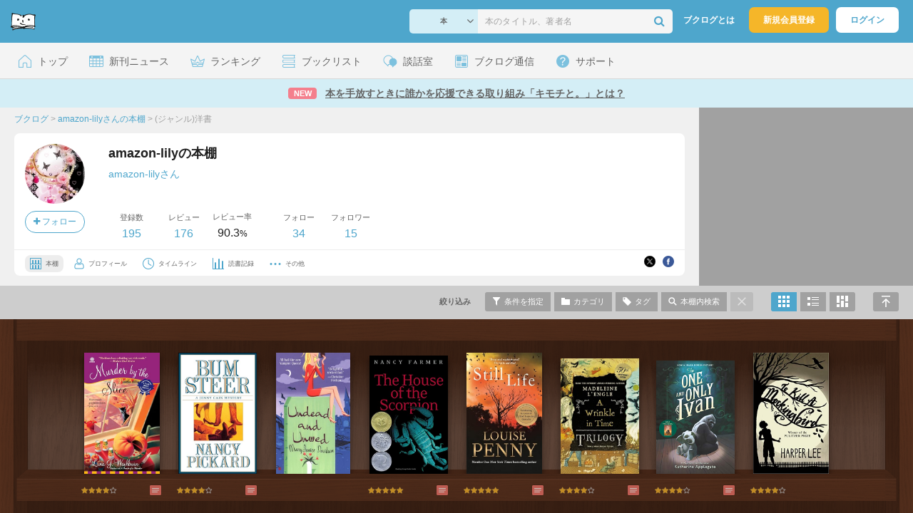

--- FILE ---
content_type: text/html; charset=UTF-8
request_url: https://booklog.jp/users/amazon-lily
body_size: 23125
content:
<!DOCTYPE html>
<html xmlns:og="http://ogp.me/ns#" lang="ja" data-mode="users" data-feature="users">
<head profile="http://purl.org/net/ns/metaprof">
<meta charset="UTF-8">
<title>amazon-lilyの本棚 (amazon-lily) - ブクログ</title>
<meta http-equiv="X-UA-Compatible" content="IE=edge">
<meta name="copyright" content="copyright &copy; Booklog,Inc. All Rights Reserved.">
<meta name="viewport" content="width=device-width">
<meta property="fb:app_id" content="106607239398699">
<meta name="description" content="amazon-lilyさんの本棚：">

<meta name="twitter:site" content="@booklogjp">
<meta name="twitter:card" content="summary">
<meta name="twitter:title" content="amazon-lilyの本棚 (amazon-lily) - ブクログ">
<meta name="twitter:description" content="amazon-lilyさんの本棚：">
<meta name="twitter:image" content="https://booklog.jp/icon/57/L_9605f754f2741401879d721818c7eb3c.jpg">
<meta property="og:locale" content="ja_JP">
<meta property="og:image" content="https://booklog.jp/icon/57/L_9605f754f2741401879d721818c7eb3c.jpg">
<meta property="og:title" content="amazon-lilyの本棚 (amazon-lily) - ブクログ">
<meta property="og:type" content="article">
<meta property="og:description" content="amazon-lilyさんの本棚：">
<meta property="og:url" content="https://booklog.jp/users/amazon-lily">
<meta property="og:site_name" content="ブクログ">
<meta property="og:card" content="summary">
<link rel="shortcut icon" href="/favicon.ico">
<link rel="apple-touch-icon" href="/iphone-icon-54x54.png" sizes="57x57">
<link rel="apple-touch-icon" href="/iphone4-icon-114x114.png" sizes="114x114">
<link rel="apple-touch-icon" href="/ipad-icon-72x72.png" sizes="72x72">
<link rel="stylesheet" media="all" href="/css/booklog.css?1770006879
" type="text/css">
<link rel="stylesheet" media="all" href="/css/pc/users.css?1770006879
" type="text/css">
<link rel="alternate" type="application/rss+xml" href="https://booklog.jp/users/amazon-lily/feed">

<script type="text/javascript">
var microadCompass = microadCompass || {};
microadCompass.queue = microadCompass.queue || [];
</script>
<script type="text/javascript" charset="UTF-8" src="//j.microad.net/js/compass.js" onload="new microadCompass.AdInitializer().initialize();" async></script>

<script async src="https://securepubads.g.doubleclick.net/tag/js/gpt.js" crossorigin="anonymous"></script>


<script type='text/javascript'>

var googletag = googletag || {};
googletag.cmd = googletag.cmd || [];
googletag.cmd.push(function() {
  googletag.defineSlot('/56823796/Booklog_side_top_microad', [300, 250], 'div-gpt-ad-1459322209616-0').addService(googletag.pubads());
  googletag.pubads().enableSingleRequest();
  googletag.enableServices();
});

</script>

  <script>
    window.dataLayer = window.dataLayer || [];
    dataLayer.push({'login_status': 'Visitor'});
</script>
<script>(function(w,d,s,l,i){w[l]=w[l]||[];w[l].push({'gtm.start':
new Date().getTime(),event:'gtm.js'});var f=d.getElementsByTagName(s)[0],
j=d.createElement(s),dl=l!='dataLayer'?'&l='+l:'';j.async=true;j.src=
'https://www.googletagmanager.com/gtm.js?id='+i+dl;f.parentNode.insertBefore(j,f);
})(window,document,'script','dataLayer','GTM-KFZ3JNQ');</script>

<script type="application/ld+json">
  {
    "@context": "https://schema.org",
    "@type": "BreadcrumbList",
    "itemListElement": [
    {
      "@type": "ListItem",
      "position": 1,
      "item": {
        "@id": "https://booklog.jp",
        "name": "ブクログ"
      }
    },
        {
      "@type": "ListItem",
      "position": 2,
      "item": {
              "@id": "https://booklog.jp/users/amazon-lily",
              "name": "amazon-lilyさんの本棚"
      }
    },        {
      "@type": "ListItem",
      "position": 3,
      "item": {
              "@id": "https://booklog.jp/users/amazon-lily",
              "name": "(ジャンル)洋書"
      }
    }      ]
}
</script>
</head>

<body id="mode-users" class="is-pc feature-users guest bot">

<noscript>
  <iframe src="https://www.googletagmanager.com/ns.html?id=GTM-KFZ3JNQ" height="0" width="0" style="display:none;visibility:hidden">
  </iframe>
</noscript>

<div id="body">

<div id="fb-root"></div>
<script>
window.fbAsyncInit = function(){
    FB.init({
        appId   : '106607239398699',
        xfbml   : false,
        version : 'v2.0'
    });
};

(function(d, s, id) {
  var js, fjs = d.getElementsByTagName(s)[0];
  if (d.getElementById(id)) return;
  js = d.createElement(s); js.id = id;
  js.src = "//connect.facebook.net/ja_JP/sdk.js";
  fjs.parentNode.insertBefore(js, fjs);
}(document, 'script', 'facebook-jssdk'));
</script>

  
  <div id="header-wrapper">
          <div id="global-navigation">
  <div class="left-navigation">
    <div class="logo l15M">
      <a href="/">
        <img src="/img/header/pc-navibar-booklog-logo.png"
             srcset="/img/header/pc-navibar-booklog-logo@2x.png 2x, /img/header/pc-navibar-booklog-logo@3x.png 3x">
      </a>
    </div>
  </div>

  <div class="right-navigation">
    <div class="search-area-wrapper r10M">
        <form action="/search" method="get">
    <div class="search-area">
      <select required name="service_id" class="select-genre db-b">
                      <option value="1">本</option>
                      <option value="201">Kindle</option>
                      <option value="200">Amazon</option>
                </select>
      <i class="fa fa-angle-down" aria-hidden="true"></i>
      <input type="text" class="textbox" name="keyword" value="" placeholder="本のタイトル、著者名" data-1p-ignore>
      <button type="submit" ><i class="fa fa-search"></i></button>
    </div>
  </form>
    </div>
    <div class="about-text r20M">
      <a href="/about">ブクログとは</a>
    </div>
    <div class="signup r10M">
      <a href="/signup" onclick="track('signup','click','global-navigation');">新規会員登録</a>
    </div>
    <div class="login r20M">
      <a href="/login">ログイン</a>
    </div>
  </div>
</div>
    
    <div id="header-menu">
  <a href="/" class="menu r10M">
    <span class="icon top"></span>
    <span class="text">トップ</span>
  </a>
  <a href="/release" class="menu r10M">
    <span class="icon release"></span>
    <span class="text">新刊ニュース</span>
  </a>
  <a href="/ranking"
     class="menu r10M">
    <span class="icon ranking"></span>
    <span class="text">ランキング</span>
  </a>
  <a href="/booklists" class="menu r10M">
    <span class="icon booklist"></span>
    <span class="text">ブックリスト</span>
  </a>
  <a href="/questions/all" class="menu r10M">
    <span class="bbs icon"></span>
    <span class="text">談話室</span>
  </a>
  <a href="/hon" class="menu r10M">
    <span class="news icon"></span>
    <span class="text">ブクログ通信</span>
  </a>
  <div class="dropdown-menu-hover menu">
    <span class="support icon"></span>
    <span class="text">サポート</span>
    <div class="dropdown">
      <ul>
        <li><a href="https://booklog.zendesk.com/hc/ja/categories/360003763214-%E3%81%8A%E7%9F%A5%E3%82%89%E3%81%9B"
               target="_blank" rel="noopener">お知らせ</a></li>
        <li><a href="https://booklog.zendesk.com/hc/ja" target="_blank" rel="noopener">ヘルプセンター</a></li>
        <li><a href="/biz">法人向け広告メニュー</a></li>
      </ul>
    </div>
  </div>
</div>
            <div id="header-info-text">
  <a href="https://booklog.jp/hon/pr/bookoff-kimochito?utm_source=booklogjp&utm_medium=referral"
     onclick="track('ad', 'text', 'id_2055');">
              <span class="icon new">NEW</span>
          <span class="text">本を手放すときに誰かを応援できる取り組み「キモチと。」とは？</span>
  </a>
</div>

  </div>

<div id="page" class="t0M">




<div id="main" class="clearFix">
      <div id="users-header">
    <div id="users-header-profile-wrapper">
      <div id="users-header-profile" >
        <div class="breadcrumbs-wrapper">
            <ul class="breadcrumbs">
  <li>
    <a href="https://booklog.jp"><span  class="bc-title">ブクログ</span></a>
    <span class="delimiter">&gt;</span>
  </li>
      <li>
          <a href="https://booklog.jp/users/amazon-lily">
        <span class="bc-title">amazon-lilyさんの本棚</span>
      </a>
              <span class="delimiter">&gt;</span>
      </li>
        <li>
          <link href="/users/amazon-lily">
      <span class="bc-title">(ジャンル)洋書</span>
          </li>
    </ul>
        </div>
          <div class="user-wrapper clearFix">
  <div class="user-prof">
    <div class="user-icon">
              <a href="/users/amazon-lily">
                      <img src="/icon/57/L_9605f754f2741401879d721818c7eb3c.jpg" class="prof-img-m" width="84" height="84" alt="ユーザー">
                  </a>
      
          </div>

    <div class="user-social">
      <div class="user-follow-btn">
        <div class="follow-area" data-account="amazon-lily">
      <a href="/login" class="follow-btn"><i class="fa fa-plus"></i> フォロー</a>
  </div>
      </div>
      <script id="source-follow-btn" type="text/jarty">
{* <![CDATA[ *}
<a href="#" class="follow-btn"><i class="fa fa-plus"></i> フォロー</a>
{* ]]> *}
</script>

<script id="source-unfollow-btn" type="text/jarty">
{* <![CDATA[ *}
<a href="#" class="unfollow-btn"></a>
{* ]]> *}
</script>

<script id="source-error-follow-btn" type="text/jarty">
{* <![CDATA[ *}
<a href="#" class="error-follow-btn"><i class="fa fa-exclamation-triangle"></i> エラー</a>
{* ]]> *}
</script>

<script id="source-loading-follow-btn" type="text/jarty">
{* <![CDATA[ *}
<a href="#" class="loading-follow-btn"> フォロー中</a>
{* ]]> *}
</script>

<script id="source-loading-unfollow-btn" type="text/jarty">
{* <![CDATA[ *}
<a href="#" class="loading-unfollow-btn"><i class="fa fa-plus"></i> フォロー</a>
{* ]]> *}
</script>

<script id="source-block-follow-btn" type="text/jarty">
{* <![CDATA[ *}
<a href="#" class="block-follow-btn"><i class="fa fa-ban"></i>強制的にフォローを解除する</a>
{* ]]> *}
</script>

<script id="source-allow-follow-btn" type="text/jarty">
{* <![CDATA[ *}
<a href="#" class="allow-follow-btn">フォローを許可する</a>
{* ]]> *}
</script>

    </div>
  </div>

  <div class="user-info">
    <div class="user-shelf">
      <h1 class="r0P">amazon-lilyの本棚</h1>
      <a href="/users/amazon-lily/profile" class="user-shelf-nickname r0P">amazon-lilyさん</a>
                        </div>

    <ul class="user-activity">
      <li>
        <dl>
          <dt>登録数</dt>
          <dd>
                        <a href="/users/amazon-lily">195</a>
                      </dd>
        </dl>
      </li>
      <li>
        <dl>
          <dt>レビュー</dt>
          <dd>
                        <a href="/users/amazon-lily?reviewed=1">176</a>
                      </dd>
        </dl>
      </li>
      <li>
        <dl>
          <dt>レビュー率</dt>
          <dd>90.3<span class="percent">%</span></dd>
        </dl>
      </li>
    </ul>
    <ul class="user-follow">
      <li>
        <dl>
          <dt>フォロー</dt>
          <dd>
            <a href="/users/amazon-lily/following"><span id="following_num">34</span></a>
          </dd>
        </dl>
      </li>
      <li>
        <dl>
          <dt>フォロワー</dt>
          <dd>
            <a href="/users/amazon-lily/follower"><span id="follower_num">15</span></a>
          </dd>
        </dl>
      </li>
    </ul>
  </div>

  <div class="user-navi-area clearFix">
    <ul class="user-navi">
      <li class="current">
        <a href="/users/amazon-lily">
          <img src="/img/users/book-shelf.png"
               srcset="/img/users/book-shelf@2x.png 2x, /img/users/book-shelf@3x.png 3x" alt="本棚"><span>本棚</span></a>
      </li>
      <li>
        <a href="/users/amazon-lily/profile">
          <img src="/img/users/profile.png"
               srcset="/img/users/profile@2x.png 2x, /img/users/profile@3x.png 3x" alt="ユーザー"><span>プロフィール</span></a>
      </li>
      <li>
        <a href="/timeline/users/amazon-lily">
          <img src="/img/users/timeline.png" srcset="/img/users/timeline@2x.png 2x, /img/users/timeline@3x.png 3x"
               alt="時計"><span>タイムライン</span></a>
      </li>
      <li>
        <a href="/users/amazon-lily/stats">
          <img src="/img/users/reading-graph.png"
               srcset="/img/users/reading-graph@2x.png 2x, /img/users/reading-graph@3x.png 3x"
               alt="グラフ"><span>読書記録</span></a>
      </li>
      <li class="user-navi-etc-area menu dropdown-menu-click">
        <a href="#" class="user-navi-etc dropdown-trigger">
          <img src="/img/users/other.png" srcset="/img/users/other@2x.png 2x, /img/users/other@3x.png 3x"
               alt="その他"><span>その他</span></a>
        <div class="dropdown">
          <ul>
                          <li class="bar">
              <a href="/users/amazon-lily/review/faving">
                いいね！したレビュー
              </a>
            </li>
            <li class="bar">
              <a href="/users/amazon-lily/review/faved">
                いいね！されたレビュー
              </a>
            </li>
                        <li class="bar">
              <a href="/users/amazon-lily/goals">
                読書目標
              </a>
            </li>
                      </ul>
        </div>
      </li>
    </ul>
          <div class="user-buttons">
                          <div class="user-share-btn">
            <ul class="share-circle-button small">
  <li>
    <div class="x">
      <a href="https://twitter.com/intent/tweet?original_referer=https://booklog.jp/users/amazon-lily&text=amazon-lily%E3%81%AE%E6%9C%AC%E6%A3%9A+%28amazon-lily%29+-+%E3%83%96%E3%82%AF%E3%83%AD%E3%82%B0&url=https://booklog.jp/users/amazon-lily&lang=ja&hashtags=booklog,ブクログ&via=booklogjp" target="_blank">
      </a>
    </div>
  </li>
  <li>
    <div class="facebook">
      <a href="https://www.facebook.com/sharer/sharer.php?u=https%3A%2F%2Fbooklog.jp%2Fusers%2Famazon-lily" target="_blank">
      </a>
    </div>
  </li>
  <li>
    <div class="threads">
      <a href="https://www.threads.net/intent/post?text=amazon-lilyの本棚 (amazon-lily) - ブクログ" target="_blank">
      </a>
    </div>
  </li>
</ul>
          </div>
              </div>
      </div>
</div>
      </div>
    </div>
          <div id="users-header-ad">
        <ul class="banners">
          <li>    
        
      <div id='div-gpt-ad-1459322209616-0' class='ad-300-250'>
        <script type='text/javascript'>
          googletag.cmd.push(function() { googletag.display('div-gpt-ad-1459322209616-0'); });
        </script>
      </div>
    
      </li>
        </ul>
      </div>
      </div>

  <div id="shelf-header">
    <div class="shelf-header-user-wrapper">
      <div class="shelf-header-user">
        <div class="user-icon">
          <a href="/users/amazon-lily">
                              <img src="/icon/57/L_9605f754f2741401879d721818c7eb3c.jpg" class="prof-img-s">
                        </a>
        </div>
        <div class="user-shelf-title">
            amazon-lilyの本棚
        </div>
      </div>
    </div>

    <ul class="shelf-header-menu">
      <li class="shelf-header-menu-filter-title"><span>絞り込み</span></li>      <li class="shelf-header-menu-filter-modal">
        <a href="#" class="tooltip show-filters-modal" title="タイプ・評価・カテゴリ・読書状況で絞り込む">
          <img src="/img/shelf/header/condition.png"
               srcset="/img/shelf/header/condition@2x.png 2x, /img/shelf/header/condition@3x.png 3x" alt="条件">
          <span>条件を指定</span></a>
      </li>      <li class="shelf-header-menu-category-modal">
        <a href="#"
           class="tooltip show-categories-modal"
           title="カテゴリで絞り込む">
          <img src="/img/shelf/header/category.png"
               srcset="/img/shelf/header/category@2x.png 2x, /img/shelf/header/category@3x.png 3x" alt="カテゴリ">
          <span>カテゴリ</span>
        </a>
      </li>      <li class="shelf-header-menu-tags-modal">
        <a href="#" class="tooltip show-tags-modal" title="タグで絞り込む">
          <img src="/img/shelf/header/tag.png" srcset="/img/shelf/header/tag@2x.png 2x, /img/shelf/header/tag@3x.png 3x"
               alt="タグ">
          <span>タグ</span>
        </a>
      </li>      <li class="shelf-header-menu-search-modal">
        <a href="#" class="tooltip show-search-modal" title="本棚内をキーワードで検索する">
          <img src="/img/shelf/header/search.png"
               srcset="/img/shelf/header/search@2x.png 2x, /img/shelf/header/search@3x.png 3x" alt="検索">
          <span>本棚内検索</span>
        </a>
      </li>      <li class="shelf-header-menu-default">
                      <span>
          <img src="/img/shelf/header/cancel.png"
               srcset="/img/shelf/header/cancel@2x.png 2x, /img/shelf/header/cancel@3x.png 3x" alt="キャンセル">
        </span>
                </li>      <li class="shelf-header-menu-front">
        <a href="/users/amazon-lily/fbook?display=front"
           title="本棚モードで表示"
           class="tooltip active">
          <img src="/img/shelf/header/mode-shelf.png"
               srcset="/img/shelf/header/mode-shelf@2x.png 2x, /img/shelf/header/mode-shelf@3x.png 3x" alt="本棚モード">
        </a>
      </li>      <li class="shelf-header-menu-blog">
        <a href="/users/amazon-lily/fbook?display=blog"
           title="ブログモードで表示"
           class="tooltip">
          <img src="/img/shelf/header/mode-blog.png"
               srcset="/img/shelf/header/mode-blog@2x.png 2x, /img/shelf/header/mode-blog@3x.png 3x" alt="ブログモード">
        </a>
      </li>      <li class="shelf-header-menu-card">
        <a href="/users/amazon-lily/fbook?display=card"
           title="読書カードモードで表示"
           class="tooltip">
          <img src="/img/shelf/header/mode-card.png"
               srcset="/img/shelf/header/mode-card@2x.png 2x, /img/shelf/header/mode-card@3x.png 3x" alt="読書カードモード">
        </a>
      </li>      <li class="shelf-header-menu-fullscreen">
        <a href="#" class="scroll-to-top tooltip" title="ページの先頭へ">
          <img src="/img/shelf/header/return-top.png"
               srcset="/img/shelf/header/return-top@2x.png 2x, /img/shelf/header/return-top@3x.png 3x"
               alt="ページの先頭へ"></a>
      </li>
    </ul>
  </div>

  <div id="shelf"
       class="walnut shelf-front-area"
       data-display="front"
       data-template="walnut"
       data-user="{&quot;user_id&quot;:&quot;647686&quot;,&quot;account&quot;:&quot;amazon-lily&quot;,&quot;nickname&quot;:&quot;amazon-lily&quot;,&quot;image_url&quot;:&quot;57\/L_9605f754f2741401879d721818c7eb3c.jpg&quot;,&quot;plan_id&quot;:&quot;0&quot;}"
       data-login="{&quot;user_id&quot;:&quot;&quot;,&quot;account&quot;:&quot;&quot;}"
       data-genre="fbook"
       data-category-id="all"
       data-status="all"
       data-sort="date_desc"
       data-rank="all"
       data-page="1"
       data-tag=""
       data-keyword=""
       data-reviewed=""
       data-quoted=""
       data-activity='{&quot;book&quot;:&quot;195&quot;,&quot;review&quot;:&quot;176&quot;,&quot;comment&quot;:&quot;0&quot;,&quot;fav&quot;:&quot;5&quot;,&quot;faved&quot;:&quot;4&quot;,&quot;following&quot;:&quot;34&quot;,&quot;follower&quot;:&quot;15&quot;,&quot;quote&quot;:&quot;0&quot;}'
       data-shelf-stats='{&quot;genres&quot;:{&quot;1&quot;:{&quot;num&quot;:&quot;6&quot;,&quot;name&quot;:&quot;book&quot;,&quot;name_ja&quot;:&quot;\u672c&quot;},&quot;4&quot;:{&quot;num&quot;:&quot;188&quot;,&quot;name&quot;:&quot;fbook&quot;,&quot;name_ja&quot;:&quot;\u6d0b\u66f8&quot;},&quot;7&quot;:{&quot;num&quot;:&quot;1&quot;,&quot;name&quot;:&quot;music&quot;,&quot;name_ja&quot;:&quot;\u97f3\u697d&quot;},&quot;2&quot;:{&quot;num&quot;:0,&quot;name&quot;:&quot;ebook&quot;,&quot;name_ja&quot;:&quot;\u96fb\u5b50\u66f8\u7c4d&quot;},&quot;3&quot;:{&quot;num&quot;:0,&quot;name&quot;:&quot;comic&quot;,&quot;name_ja&quot;:&quot;\u30de\u30f3\u30ac&quot;},&quot;5&quot;:{&quot;num&quot;:0,&quot;name&quot;:&quot;magazine&quot;,&quot;name_ja&quot;:&quot;\u96d1\u8a8c&quot;},&quot;6&quot;:{&quot;num&quot;:0,&quot;name&quot;:&quot;movie&quot;,&quot;name_ja&quot;:&quot;\u6620\u753b&quot;},&quot;8&quot;:{&quot;num&quot;:0,&quot;name&quot;:&quot;game&quot;,&quot;name_ja&quot;:&quot;\u30b2\u30fc\u30e0&quot;},&quot;9&quot;:{&quot;num&quot;:0,&quot;name&quot;:&quot;app&quot;,&quot;name_ja&quot;:&quot;\u30a2\u30d7\u30ea&quot;},&quot;0&quot;:{&quot;num&quot;:0,&quot;name&quot;:&quot;other&quot;,&quot;name_ja&quot;:&quot;\u305d\u306e\u4ed6&quot;}},&quot;categories&quot;:{&quot;2303266&quot;:{&quot;name&quot;:&quot;\u6d0b\u66f8-\u4e00\u822c&quot;,&quot;num&quot;:7},&quot;2303265&quot;:{&quot;name&quot;:&quot;\u6d0b\u66f8:Roald Dahl&quot;,&quot;num&quot;:15},&quot;2126419&quot;:{&quot;name&quot;:&quot;\u6d0b\u66f8:\u5150\u7ae5\u66f8&quot;,&quot;num&quot;:44},&quot;2125918&quot;:{&quot;name&quot;:&quot;\u6d0b\u66f8:\u7d75\u672c&quot;,&quot;num&quot;:43},&quot;2621432&quot;:{&quot;name&quot;:&quot;\u6d0b\u66f8:\u30a2\u30c9\u30d9\u30f3\u30c1\u30e3\u30fc&quot;,&quot;num&quot;:0},&quot;2452260&quot;:{&quot;name&quot;:&quot;\u6d0b\u66f8-\u30df\u30b9\u30c6\u30ea\u30fc&quot;,&quot;num&quot;:7},&quot;2289692&quot;:{&quot;name&quot;:&quot;\u6d0b\u66f8-\u30d5\u30a1\u30f3\u30bf\u30b8\u30fc&quot;,&quot;num&quot;:10},&quot;2331476&quot;:{&quot;name&quot;:&quot;\u6d0b\u66f8-\u30ed\u30de\u30f3\u30b9&quot;,&quot;num&quot;:0},&quot;2320368&quot;:{&quot;name&quot;:&quot;\u6d0b\u66f8-Edgar Award&quot;,&quot;num&quot;:8},&quot;2312765&quot;:{&quot;name&quot;:&quot;\u6d0b\u66f8-Carnegie Medal&quot;,&quot;num&quot;:9},&quot;2291654&quot;:{&quot;name&quot;:&quot;\u6d0b\u66f8-NewberyAward&quot;,&quot;num&quot;:37},&quot;2522161&quot;:{&quot;name&quot;:&quot;\u6d0b\u66f8-Printz Award&quot;,&quot;num&quot;:2},&quot;2459326&quot;:{&quot;name&quot;:&quot;\u6d0b\u66f8-Pulitzer Prize&quot;,&quot;num&quot;:2},&quot;2446670&quot;:{&quot;name&quot;:&quot;\u6d0b\u66f8-National Book Award&quot;,&quot;num&quot;:4},&quot;2128796&quot;:{&quot;name&quot;:&quot;\u30a2\u30d7\u30ea&quot;,&quot;num&quot;:0},&quot;2632010&quot;:{&quot;name&quot;:&quot;\u548c\u66f8&quot;,&quot;num&quot;:4}},&quot;statuses&quot;:{&quot;2&quot;:&quot;1&quot;,&quot;3&quot;:&quot;194&quot;,&quot;0&quot;:0,&quot;1&quot;:0,&quot;4&quot;:0},&quot;ranks&quot;:[1,5,17,43,58,71],&quot;tags&quot;:[{&quot;tag_id&quot;:&quot;440465&quot;,&quot;name&quot;:&quot;Level3&quot;,&quot;num&quot;:&quot;30&quot;},{&quot;tag_id&quot;:&quot;440237&quot;,&quot;name&quot;:&quot;Level0&quot;,&quot;num&quot;:&quot;22&quot;},{&quot;tag_id&quot;:&quot;266107&quot;,&quot;name&quot;:&quot;Level1&quot;,&quot;num&quot;:&quot;21&quot;},{&quot;tag_id&quot;:&quot;266109&quot;,&quot;name&quot;:&quot;Level2&quot;,&quot;num&quot;:&quot;12&quot;},{&quot;tag_id&quot;:&quot;515543&quot;,&quot;name&quot;:&quot;Level4&quot;,&quot;num&quot;:&quot;9&quot;},{&quot;tag_id&quot;:&quot;481147&quot;,&quot;name&quot;:&quot;Level5&quot;,&quot;num&quot;:&quot;4&quot;},{&quot;tag_id&quot;:&quot;440900&quot;,&quot;name&quot;:&quot;NationalBookAward&quot;,&quot;num&quot;:&quot;1&quot;},{&quot;tag_id&quot;:&quot;440899&quot;,&quot;name&quot;:&quot;NewberyAward&quot;,&quot;num&quot;:&quot;1&quot;},{&quot;tag_id&quot;:&quot;520001&quot;,&quot;name&quot;:&quot;NewberyAwardNewberyNewberyNewberyAward&quot;,&quot;num&quot;:&quot;1&quot;}],&quot;categories_array&quot;:[{&quot;name&quot;:&quot;\u6d0b\u66f8-\u4e00\u822c&quot;,&quot;num&quot;:7,&quot;category_id&quot;:2303266},{&quot;name&quot;:&quot;\u6d0b\u66f8:Roald Dahl&quot;,&quot;num&quot;:15,&quot;category_id&quot;:2303265},{&quot;name&quot;:&quot;\u6d0b\u66f8:\u5150\u7ae5\u66f8&quot;,&quot;num&quot;:44,&quot;category_id&quot;:2126419},{&quot;name&quot;:&quot;\u6d0b\u66f8:\u7d75\u672c&quot;,&quot;num&quot;:43,&quot;category_id&quot;:2125918},{&quot;name&quot;:&quot;\u6d0b\u66f8:\u30a2\u30c9\u30d9\u30f3\u30c1\u30e3\u30fc&quot;,&quot;num&quot;:0,&quot;category_id&quot;:2621432},{&quot;name&quot;:&quot;\u6d0b\u66f8-\u30df\u30b9\u30c6\u30ea\u30fc&quot;,&quot;num&quot;:7,&quot;category_id&quot;:2452260},{&quot;name&quot;:&quot;\u6d0b\u66f8-\u30d5\u30a1\u30f3\u30bf\u30b8\u30fc&quot;,&quot;num&quot;:10,&quot;category_id&quot;:2289692},{&quot;name&quot;:&quot;\u6d0b\u66f8-\u30ed\u30de\u30f3\u30b9&quot;,&quot;num&quot;:0,&quot;category_id&quot;:2331476},{&quot;name&quot;:&quot;\u6d0b\u66f8-Edgar Award&quot;,&quot;num&quot;:8,&quot;category_id&quot;:2320368},{&quot;name&quot;:&quot;\u6d0b\u66f8-Carnegie Medal&quot;,&quot;num&quot;:9,&quot;category_id&quot;:2312765},{&quot;name&quot;:&quot;\u6d0b\u66f8-NewberyAward&quot;,&quot;num&quot;:37,&quot;category_id&quot;:2291654},{&quot;name&quot;:&quot;\u6d0b\u66f8-Printz Award&quot;,&quot;num&quot;:2,&quot;category_id&quot;:2522161},{&quot;name&quot;:&quot;\u6d0b\u66f8-Pulitzer Prize&quot;,&quot;num&quot;:2,&quot;category_id&quot;:2459326},{&quot;name&quot;:&quot;\u6d0b\u66f8-National Book Award&quot;,&quot;num&quot;:4,&quot;category_id&quot;:2446670},{&quot;name&quot;:&quot;\u30a2\u30d7\u30ea&quot;,&quot;num&quot;:0,&quot;category_id&quot;:2128796},{&quot;name&quot;:&quot;\u548c\u66f8&quot;,&quot;num&quot;:4,&quot;category_id&quot;:2632010}]}'
       data-status-labels='{&quot;1&quot;:&quot;\u8aad\u307f\u305f\u3044&quot;,&quot;2&quot;:&quot;\u3044\u307e\u8aad\u3093\u3067\u308b&quot;,&quot;3&quot;:&quot;\u8aad\u307f\u7d42\u308f\u3063\u305f&quot;,&quot;4&quot;:&quot;\u7a4d\u8aad&quot;,&quot;0&quot;:&quot;\u672a\u8a2d\u5b9a&quot;}'
       data-review-twitter=''>
                <div class="shelf-wrapper">
  <div class="shelf-area">
    <div id="front" class="shelf-inner">
            <div class="item-wrapper shelf-item item-init" id="book_88119815"
        data-page="1"
        data-book='{&quot;book_id&quot;:&quot;88119815&quot;,&quot;service_id&quot;:&quot;1&quot;,&quot;id&quot;:&quot;0451222504&quot;,&quot;rank&quot;:&quot;4&quot;,&quot;category_id&quot;:&quot;2452260&quot;,&quot;public&quot;:&quot;1&quot;,&quot;status&quot;:&quot;3&quot;,&quot;create_on&quot;:&quot;2015-12-06 14:26:59&quot;,&quot;read_at&quot;:&quot;2015-12-09 16:47:43&quot;,&quot;title&quot;:&quot;Murder By the Slice (Fresh-Baked Mystery)&quot;,&quot;image&quot;:&quot;https:\/\/m.media-amazon.com\/images\/I\/51dtSMvoluL._SL500_.jpg&quot;,&quot;item&quot;:{&quot;ProductGroup&quot;:&quot;\u672c&quot;,&quot;is_BL&quot;:false,&quot;creators&quot;:[],&quot;directors&quot;:[],&quot;medium_image_url&quot;:&quot;https:\/\/m.media-amazon.com\/images\/I\/51dtSMvoluL._SL160_.jpg&quot;,&quot;title&quot;:&quot;Murder By the Slice (Fresh-Baked Mystery)&quot;,&quot;genre_id&quot;:4,&quot;platform&quot;:null,&quot;savedPrice&quot;:&quot;&quot;,&quot;large_image_url&quot;:&quot;https:\/\/m.media-amazon.com\/images\/I\/51dtSMvoluL._SL500_.jpg&quot;,&quot;large_image_height&quot;:500,&quot;small_image_url&quot;:&quot;https:\/\/m.media-amazon.com\/images\/I\/51dtSMvoluL._SL75_.jpg&quot;,&quot;pages&quot;:272,&quot;artists&quot;:[],&quot;price&quot;:&quot;&quot;,&quot;service_id&quot;:&quot;1&quot;,&quot;large_image_width&quot;:309,&quot;id&quot;:&quot;0451222504&quot;,&quot;isAdult&quot;:false,&quot;Binding&quot;:&quot;\u30de\u30b9\u30de\u30fc\u30b1\u30c3\u30c8&quot;,&quot;medium_image_height&quot;:160,&quot;languages&quot;:[&quot;\u82f1\u8a9e&quot;,&quot;\u82f1\u8a9e&quot;,&quot;\u82f1\u8a9e&quot;],&quot;browse_nodes&quot;:[{&quot;DisplayName&quot;:&quot;Women Sleuths&quot;,&quot;IsRoot&quot;:false,&quot;Id&quot;:&quot;97087011&quot;,&quot;ContextFreeName&quot;:&quot;Women Sleuths&quot;},{&quot;DisplayName&quot;:&quot;Literature &amp; Fiction&quot;,&quot;IsRoot&quot;:false,&quot;Id&quot;:&quot;2624415051&quot;,&quot;ContextFreeName&quot;:&quot;Literature &amp; Fiction&quot;},{&quot;DisplayName&quot;:&quot;Paperback Store&quot;,&quot;IsRoot&quot;:false,&quot;Id&quot;:&quot;52336011&quot;,&quot;ContextFreeName&quot;:&quot;English Paperback Store&quot;},{&quot;DisplayName&quot;:&quot;Penguin Books&quot;,&quot;IsRoot&quot;:false,&quot;Id&quot;:&quot;104870011&quot;,&quot;ContextFreeName&quot;:&quot;Penguin Books&quot;},{&quot;DisplayName&quot;:&quot;Amazon Student \u30dd\u30a4\u30f3\u30c8\u9084\u5143(\u6d0b\u66f8)&quot;,&quot;IsRoot&quot;:false,&quot;Id&quot;:&quot;2424738051&quot;,&quot;ContextFreeName&quot;:&quot;Amazon Student \u30dd\u30a4\u30f3\u30c8\u9084\u5143(\u6d0b\u66f8)&quot;},{&quot;DisplayName&quot;:&quot;Amazon\u30a2\u30d7\u30ea\u30ad\u30e3\u30f3\u30da\u30fc\u30f3\u5bfe\u8c61\u5546\u54c1(\u6d0b\u66f8)&quot;,&quot;IsRoot&quot;:false,&quot;Id&quot;:&quot;2915314051&quot;,&quot;ContextFreeName&quot;:&quot;Amazon\u30a2\u30d7\u30ea\u30ad\u30e3\u30f3\u30da\u30fc\u30f3\u5bfe\u8c61\u5546\u54c1(\u6d0b\u66f8)&quot;},{&quot;DisplayName&quot;:&quot;Penguin Random House&quot;,&quot;IsRoot&quot;:false,&quot;Id&quot;:&quot;4167862051&quot;,&quot;ContextFreeName&quot;:&quot;Penguin Random House&quot;},{&quot;DisplayName&quot;:&quot;\u6d0b\u66f8\uff08\u30a2\u30c0\u30eb\u30c8\u9664\u304f\uff09&quot;,&quot;IsRoot&quot;:false,&quot;Id&quot;:&quot;6782752051&quot;,&quot;ContextFreeName&quot;:&quot;\u6d0b\u66f8\uff08\u30a2\u30c0\u30eb\u30c8\u9664\u304f\uff09&quot;}],&quot;AlternateVersions&quot;:[],&quot;create_on&quot;:1769700330,&quot;url&quot;:&quot;https:\/\/www.amazon.co.jp\/dp\/0451222504?tag=booklogjp-default-22&amp;linkCode=ogi&amp;th=1&amp;psc=1&quot;,&quot;medium_image_width&quot;:98,&quot;actors&quot;:[],&quot;small_image_width&quot;:46,&quot;EAN&quot;:&quot;9780451222503&quot;,&quot;release_date&quot;:&quot;2007-09-25&quot;,&quot;small_image_height&quot;:75,&quot;publisher&quot;:&quot;Berkley&quot;,&quot;authors&quot;:[&quot;Livia J.Washburn&quot;],&quot;author&quot;:&quot;Livia J.Washburn&quot;},&quot;status_name&quot;:&quot;\u8aad\u307f\u7d42\u308f\u3063\u305f&quot;,&quot;category_name&quot;:&quot;\u6d0b\u66f8-\u30df\u30b9\u30c6\u30ea\u30fc&quot;,&quot;tags&quot;:[],&quot;quotes&quot;:[],&quot;rereads&quot;:[],&quot;review&quot;:{&quot;public&quot;:&quot;1&quot;,&quot;description&quot;:&quot;\u30df\u30b9\u30c6\u30ea\u30fc\u3068\u3057\u3066\u306f\u3061\u3087\u3063\u3068\u3042\u3063\u3055\u308a\u3057\u3066\u308b\u304b\u306a\u3002\n\u30a2\u30e1\u30ea\u30ab\u306e\u6559\u80b2\u73fe\u5834\u4e8b\u60c5\u304c\u306e\u305e\u3051\u308b\u611f\u3058\u3067\u9762\u767d\u304b\u3063\u305f\u3002&quot;,&quot;create_on&quot;:&quot;2015-12-09 16:48:44&quot;}}'>
        <div class="item-area item-genre-4">
          <div class="item-area-img tooltip"
            title="Livia J.Washburn『Murder By the Slice (Fresh-Baked Mystery)』">
            <a href="#" class="item-img show-review-modal">
                              <img src="/img/shelf/shelf_placeholder.png" data-src="https://m.media-amazon.com/images/I/51dtSMvoluL._SL500_.jpg" class="lazyload" alt="Murder By the Slice (Fresh-Baked Mystery)">
                          </a>
            <span class="item-secret-badge">非公開</span>
          </div>

          <div class="item-area-buttons">
            <div class="rank-icon">
              <i class="fa fa-star orange"></i><i class="fa fa-star orange"></i><i class="fa fa-star orange"></i><i class="fa fa-star orange"></i><i class="fa fa-star-o"></i>            </div>
            <a href="#" class="status-icons-area show-review-modal">
              <ul class="status-icons">
                                <li class="memo-icon">読書メモ</li>
                <li class="review-icon on">レビュー</li>
              </ul>
            </a>
          </div>
        </div>
      </div>
            <div class="item-wrapper shelf-item item-init" id="book_88119637"
        data-page="1"
        data-book='{&quot;book_id&quot;:&quot;88119637&quot;,&quot;service_id&quot;:&quot;1&quot;,&quot;id&quot;:&quot;1416583831&quot;,&quot;rank&quot;:&quot;4&quot;,&quot;category_id&quot;:&quot;2452260&quot;,&quot;public&quot;:&quot;1&quot;,&quot;status&quot;:&quot;3&quot;,&quot;create_on&quot;:&quot;2015-12-06 14:16:59&quot;,&quot;read_at&quot;:&quot;2015-12-06 00:00:00&quot;,&quot;title&quot;:&quot;Bum Steer&quot;,&quot;image&quot;:&quot;https:\/\/m.media-amazon.com\/images\/I\/51ivYlHeuzL._SL500_.jpg&quot;,&quot;item&quot;:{&quot;ProductGroup&quot;:&quot;\u672c&quot;,&quot;is_BL&quot;:false,&quot;creators&quot;:[],&quot;directors&quot;:[],&quot;medium_image_url&quot;:&quot;https:\/\/m.media-amazon.com\/images\/I\/51ivYlHeuzL._SL160_.jpg&quot;,&quot;title&quot;:&quot;Bum Steer&quot;,&quot;genre_id&quot;:4,&quot;platform&quot;:null,&quot;savedPrice&quot;:&quot;&quot;,&quot;large_image_url&quot;:&quot;https:\/\/m.media-amazon.com\/images\/I\/51ivYlHeuzL._SL500_.jpg&quot;,&quot;large_image_height&quot;:500,&quot;small_image_url&quot;:&quot;https:\/\/m.media-amazon.com\/images\/I\/51ivYlHeuzL._SL75_.jpg&quot;,&quot;pages&quot;:256,&quot;artists&quot;:[],&quot;price&quot;:&quot;&quot;,&quot;service_id&quot;:&quot;1&quot;,&quot;large_image_width&quot;:324,&quot;id&quot;:&quot;1416583831&quot;,&quot;isAdult&quot;:false,&quot;Binding&quot;:&quot;\u30da\u30fc\u30d1\u30fc\u30d0\u30c3\u30af&quot;,&quot;medium_image_height&quot;:160,&quot;languages&quot;:[&quot;\u82f1\u8a9e&quot;,&quot;\u82f1\u8a9e&quot;,&quot;\u82f1\u8a9e&quot;],&quot;browse_nodes&quot;:[{&quot;DisplayName&quot;:&quot;Mystery&quot;,&quot;IsRoot&quot;:false,&quot;Id&quot;:&quot;97076011&quot;,&quot;ContextFreeName&quot;:&quot;Mysteries&quot;},{&quot;DisplayName&quot;:&quot;Contemporary&quot;,&quot;IsRoot&quot;:false,&quot;Id&quot;:&quot;2624455051&quot;,&quot;ContextFreeName&quot;:&quot;Contemporary Literature &amp; Fiction&quot;},{&quot;DisplayName&quot;:&quot;Literary&quot;,&quot;IsRoot&quot;:false,&quot;Id&quot;:&quot;2624580051&quot;,&quot;ContextFreeName&quot;:&quot;Literary Fiction&quot;},{&quot;DisplayName&quot;:&quot;Paperback Store&quot;,&quot;IsRoot&quot;:false,&quot;Id&quot;:&quot;52336011&quot;,&quot;ContextFreeName&quot;:&quot;English Paperback Store&quot;},{&quot;DisplayName&quot;:&quot;Simon &amp; Schuster&quot;,&quot;IsRoot&quot;:false,&quot;Id&quot;:&quot;104793011&quot;,&quot;ContextFreeName&quot;:&quot;Simon &amp; Schuster&quot;},{&quot;DisplayName&quot;:&quot;Amazon Student \u30dd\u30a4\u30f3\u30c8\u9084\u5143(\u6d0b\u66f8)&quot;,&quot;IsRoot&quot;:false,&quot;Id&quot;:&quot;2424738051&quot;,&quot;ContextFreeName&quot;:&quot;Amazon Student \u30dd\u30a4\u30f3\u30c8\u9084\u5143(\u6d0b\u66f8)&quot;},{&quot;DisplayName&quot;:&quot;Search Inside The Book&quot;,&quot;IsRoot&quot;:false,&quot;Id&quot;:&quot;2846205051&quot;,&quot;ContextFreeName&quot;:&quot;Search Inside The Book&quot;},{&quot;DisplayName&quot;:&quot;Amazon\u30a2\u30d7\u30ea\u30ad\u30e3\u30f3\u30da\u30fc\u30f3\u5bfe\u8c61\u5546\u54c1(\u6d0b\u66f8)&quot;,&quot;IsRoot&quot;:false,&quot;Id&quot;:&quot;2915314051&quot;,&quot;ContextFreeName&quot;:&quot;Amazon\u30a2\u30d7\u30ea\u30ad\u30e3\u30f3\u30da\u30fc\u30f3\u5bfe\u8c61\u5546\u54c1(\u6d0b\u66f8)&quot;},{&quot;DisplayName&quot;:&quot;\u6d0b\u66f8\uff08\u30a2\u30c0\u30eb\u30c8\u9664\u304f\uff09&quot;,&quot;IsRoot&quot;:false,&quot;Id&quot;:&quot;6782752051&quot;,&quot;ContextFreeName&quot;:&quot;\u6d0b\u66f8\uff08\u30a2\u30c0\u30eb\u30c8\u9664\u304f\uff09&quot;}],&quot;AlternateVersions&quot;:[],&quot;create_on&quot;:1768820317,&quot;url&quot;:&quot;https:\/\/www.amazon.co.jp\/dp\/1416583831?tag=booklogjp-default-22&amp;linkCode=ogi&amp;th=1&amp;psc=1&quot;,&quot;medium_image_width&quot;:103,&quot;actors&quot;:[],&quot;small_image_width&quot;:48,&quot;EAN&quot;:&quot;9781416583837&quot;,&quot;release_date&quot;:&quot;2007-10-19&quot;,&quot;small_image_height&quot;:75,&quot;publisher&quot;:&quot;Gallery Books&quot;,&quot;authors&quot;:[&quot;NancyPickard&quot;],&quot;author&quot;:&quot;NancyPickard&quot;},&quot;status_name&quot;:&quot;\u8aad\u307f\u7d42\u308f\u3063\u305f&quot;,&quot;category_name&quot;:&quot;\u6d0b\u66f8-\u30df\u30b9\u30c6\u30ea\u30fc&quot;,&quot;tags&quot;:[],&quot;quotes&quot;:[],&quot;rereads&quot;:[],&quot;review&quot;:{&quot;public&quot;:&quot;1&quot;,&quot;description&quot;:&quot;\u8a71\u306e\u9032\u307f\u5177\u5408\u306f\u3082\u3050\u3089\u305f\u305f\u304d\u7684\u306a\u611f\u3058\u3067\u7269\u8db3\u308a\u306a\u3055\u3092\u899a\u3048\u305f\u3051\u3069\u3001\u6700\u5f8c\u306e\u5c55\u958b\u306f\u6587\u53e5\u306a\u304f\u9762\u767d\u304b\u3063\u305f\u3002\u305f\u304f\u3055\u3093\u30d2\u30f3\u30c8\u304c\u96a0\u308c\u3066\u305f\u306e\u306b\u6c17\u3065\u304b\u306a\u304b\u3063\u305f\u81ea\u5206\u304c\u60c5\u3051\u306a\u304f\u3082\u3042\u3063\u305f\u304c\u30fb\u30fb\u30fb&quot;,&quot;create_on&quot;:&quot;2015-12-06 14:18:48&quot;}}'>
        <div class="item-area item-genre-4">
          <div class="item-area-img tooltip"
            title="NancyPickard『Bum Steer』">
            <a href="#" class="item-img show-review-modal">
                              <img src="/img/shelf/shelf_placeholder.png" data-src="https://m.media-amazon.com/images/I/51ivYlHeuzL._SL500_.jpg" class="lazyload" alt="Bum Steer">
                          </a>
            <span class="item-secret-badge">非公開</span>
          </div>

          <div class="item-area-buttons">
            <div class="rank-icon">
              <i class="fa fa-star orange"></i><i class="fa fa-star orange"></i><i class="fa fa-star orange"></i><i class="fa fa-star orange"></i><i class="fa fa-star-o"></i>            </div>
            <a href="#" class="status-icons-area show-review-modal">
              <ul class="status-icons">
                                <li class="memo-icon">読書メモ</li>
                <li class="review-icon on">レビュー</li>
              </ul>
            </a>
          </div>
        </div>
      </div>
            <div class="item-wrapper shelf-item item-init" id="book_88039461"
        data-page="1"
        data-book='{&quot;book_id&quot;:&quot;88039461&quot;,&quot;service_id&quot;:&quot;1&quot;,&quot;id&quot;:&quot;042519485X&quot;,&quot;rank&quot;:&quot;0&quot;,&quot;category_id&quot;:&quot;2289692&quot;,&quot;public&quot;:&quot;1&quot;,&quot;status&quot;:&quot;2&quot;,&quot;create_on&quot;:&quot;2015-12-02 07:26:42&quot;,&quot;read_at&quot;:null,&quot;title&quot;:&quot;Undead and Unwed: A Queen Betsy Novel&quot;,&quot;image&quot;:&quot;https:\/\/m.media-amazon.com\/images\/I\/41W1eECtvnL._SL500_.jpg&quot;,&quot;item&quot;:{&quot;ProductGroup&quot;:&quot;\u672c&quot;,&quot;is_BL&quot;:false,&quot;creators&quot;:[],&quot;directors&quot;:[],&quot;medium_image_url&quot;:&quot;https:\/\/m.media-amazon.com\/images\/I\/41W1eECtvnL._SL160_.jpg&quot;,&quot;title&quot;:&quot;Undead and Unwed: A Queen Betsy Novel&quot;,&quot;genre_id&quot;:4,&quot;platform&quot;:null,&quot;savedPrice&quot;:&quot;&quot;,&quot;large_image_url&quot;:&quot;https:\/\/m.media-amazon.com\/images\/I\/41W1eECtvnL._SL500_.jpg&quot;,&quot;large_image_height&quot;:500,&quot;small_image_url&quot;:&quot;https:\/\/m.media-amazon.com\/images\/I\/41W1eECtvnL._SL75_.jpg&quot;,&quot;pages&quot;:288,&quot;artists&quot;:[],&quot;price&quot;:&quot;&quot;,&quot;service_id&quot;:&quot;1&quot;,&quot;large_image_width&quot;:305,&quot;id&quot;:&quot;042519485X&quot;,&quot;isAdult&quot;:false,&quot;Binding&quot;:&quot;\u30de\u30b9\u30de\u30fc\u30b1\u30c3\u30c8&quot;,&quot;medium_image_height&quot;:160,&quot;languages&quot;:[&quot;\u82f1\u8a9e&quot;,&quot;\u82f1\u8a9e&quot;,&quot;\u82f1\u8a9e&quot;],&quot;browse_nodes&quot;:[{&quot;DisplayName&quot;:&quot;United States&quot;,&quot;IsRoot&quot;:false,&quot;Id&quot;:&quot;92974011&quot;,&quot;ContextFreeName&quot;:&quot;American Horror&quot;},{&quot;DisplayName&quot;:&quot;Thrillers&quot;,&quot;IsRoot&quot;:false,&quot;Id&quot;:&quot;97089011&quot;,&quot;ContextFreeName&quot;:&quot;Thrillers&quot;},{&quot;DisplayName&quot;:&quot;Vampires&quot;,&quot;IsRoot&quot;:false,&quot;Id&quot;:&quot;101370011&quot;,&quot;ContextFreeName&quot;:&quot;Vampire Romances&quot;},{&quot;DisplayName&quot;:&quot;Fantasy&quot;,&quot;IsRoot&quot;:false,&quot;Id&quot;:&quot;103063011&quot;,&quot;ContextFreeName&quot;:&quot;Fantasy&quot;},{&quot;DisplayName&quot;:&quot;Horror&quot;,&quot;IsRoot&quot;:false,&quot;Id&quot;:&quot;2624532051&quot;,&quot;ContextFreeName&quot;:&quot;Horror Literature &amp; Fiction&quot;},{&quot;DisplayName&quot;:&quot;Humor&quot;,&quot;IsRoot&quot;:false,&quot;Id&quot;:&quot;2624579051&quot;,&quot;ContextFreeName&quot;:&quot;Humorous Fiction&quot;},{&quot;DisplayName&quot;:&quot;Humor&quot;,&quot;IsRoot&quot;:false,&quot;Id&quot;:&quot;2624672051&quot;,&quot;ContextFreeName&quot;:&quot;Humorous American Literature&quot;},{&quot;DisplayName&quot;:&quot;Paperback Store&quot;,&quot;IsRoot&quot;:false,&quot;Id&quot;:&quot;52336011&quot;,&quot;ContextFreeName&quot;:&quot;English Paperback Store&quot;},{&quot;DisplayName&quot;:&quot;Penguin Books&quot;,&quot;IsRoot&quot;:false,&quot;Id&quot;:&quot;104870011&quot;,&quot;ContextFreeName&quot;:&quot;Penguin Books&quot;},{&quot;DisplayName&quot;:&quot;Amazon Student \u30dd\u30a4\u30f3\u30c8\u9084\u5143(\u6d0b\u66f8)&quot;,&quot;IsRoot&quot;:false,&quot;Id&quot;:&quot;2424738051&quot;,&quot;ContextFreeName&quot;:&quot;Amazon Student \u30dd\u30a4\u30f3\u30c8\u9084\u5143(\u6d0b\u66f8)&quot;},{&quot;DisplayName&quot;:&quot;Search Inside The Book&quot;,&quot;IsRoot&quot;:false,&quot;Id&quot;:&quot;2846205051&quot;,&quot;ContextFreeName&quot;:&quot;Search Inside The Book&quot;},{&quot;DisplayName&quot;:&quot;Amazon\u30a2\u30d7\u30ea\u30ad\u30e3\u30f3\u30da\u30fc\u30f3\u5bfe\u8c61\u5546\u54c1(\u6d0b\u66f8)&quot;,&quot;IsRoot&quot;:false,&quot;Id&quot;:&quot;2915314051&quot;,&quot;ContextFreeName&quot;:&quot;Amazon\u30a2\u30d7\u30ea\u30ad\u30e3\u30f3\u30da\u30fc\u30f3\u5bfe\u8c61\u5546\u54c1(\u6d0b\u66f8)&quot;},{&quot;DisplayName&quot;:&quot;Penguin Random House&quot;,&quot;IsRoot&quot;:false,&quot;Id&quot;:&quot;4167862051&quot;,&quot;ContextFreeName&quot;:&quot;Penguin Random House&quot;},{&quot;DisplayName&quot;:&quot;\u6d0b\u66f8\uff08\u30a2\u30c0\u30eb\u30c8\u9664\u304f\uff09&quot;,&quot;IsRoot&quot;:false,&quot;Id&quot;:&quot;6782752051&quot;,&quot;ContextFreeName&quot;:&quot;\u6d0b\u66f8\uff08\u30a2\u30c0\u30eb\u30c8\u9664\u304f\uff09&quot;}],&quot;AlternateVersions&quot;:[],&quot;create_on&quot;:1768145356,&quot;url&quot;:&quot;https:\/\/www.amazon.co.jp\/dp\/042519485X?tag=booklogjp-default-22&amp;linkCode=ogi&amp;th=1&amp;psc=1&quot;,&quot;medium_image_width&quot;:97,&quot;actors&quot;:[],&quot;small_image_width&quot;:45,&quot;EAN&quot;:&quot;9780425194850&quot;,&quot;release_date&quot;:&quot;2004-03-02&quot;,&quot;small_image_height&quot;:75,&quot;publisher&quot;:&quot;Berkley&quot;,&quot;authors&quot;:[&quot;MaryJaniceDavidson&quot;],&quot;author&quot;:&quot;MaryJaniceDavidson&quot;},&quot;status_name&quot;:&quot;\u3044\u307e\u8aad\u3093\u3067\u308b&quot;,&quot;category_name&quot;:&quot;\u6d0b\u66f8-\u30d5\u30a1\u30f3\u30bf\u30b8\u30fc&quot;,&quot;tags&quot;:[],&quot;quotes&quot;:[],&quot;rereads&quot;:[]}'>
        <div class="item-area item-genre-4">
          <div class="item-area-img tooltip"
            title="MaryJaniceDavidson『Undead and Unwed: A Queen Betsy Novel』">
            <a href="#" class="item-img show-review-modal">
                              <img src="/img/shelf/shelf_placeholder.png" data-src="https://m.media-amazon.com/images/I/41W1eECtvnL._SL500_.jpg" class="lazyload" alt="Undead and Unwed: A Queen Betsy Novel">
                          </a>
            <span class="item-secret-badge">非公開</span>
          </div>

          <div class="item-area-buttons">
            <div class="rank-icon">
                          </div>
            <a href="#" class="status-icons-area show-review-modal">
              <ul class="status-icons">
                                <li class="memo-icon">読書メモ</li>
                <li class="review-icon">レビュー</li>
              </ul>
            </a>
          </div>
        </div>
      </div>
            <div class="item-wrapper shelf-item item-init" id="book_87895376"
        data-page="1"
        data-book='{&quot;book_id&quot;:&quot;87895376&quot;,&quot;service_id&quot;:&quot;1&quot;,&quot;id&quot;:&quot;0689852231&quot;,&quot;rank&quot;:&quot;5&quot;,&quot;category_id&quot;:&quot;2446670&quot;,&quot;public&quot;:&quot;1&quot;,&quot;status&quot;:&quot;3&quot;,&quot;create_on&quot;:&quot;2015-11-24 17:44:12&quot;,&quot;read_at&quot;:&quot;2015-11-30 17:27:17&quot;,&quot;title&quot;:&quot;The House of the Scorpion&quot;,&quot;image&quot;:&quot;https:\/\/m.media-amazon.com\/images\/I\/41EwIKvzxwL._SL500_.jpg&quot;,&quot;item&quot;:{&quot;ProductGroup&quot;:&quot;\u672c&quot;,&quot;is_BL&quot;:false,&quot;creators&quot;:[],&quot;directors&quot;:[],&quot;medium_image_url&quot;:&quot;https:\/\/m.media-amazon.com\/images\/I\/41EwIKvzxwL._SL160_.jpg&quot;,&quot;title&quot;:&quot;The House of the Scorpion&quot;,&quot;genre_id&quot;:4,&quot;platform&quot;:null,&quot;savedPrice&quot;:&quot;&quot;,&quot;large_image_url&quot;:&quot;https:\/\/m.media-amazon.com\/images\/I\/41EwIKvzxwL._SL500_.jpg&quot;,&quot;large_image_height&quot;:500,&quot;small_image_url&quot;:&quot;https:\/\/m.media-amazon.com\/images\/I\/41EwIKvzxwL._SL75_.jpg&quot;,&quot;pages&quot;:400,&quot;artists&quot;:[],&quot;price&quot;:&quot;&quot;,&quot;service_id&quot;:&quot;1&quot;,&quot;large_image_width&quot;:332,&quot;id&quot;:&quot;0689852231&quot;,&quot;isAdult&quot;:false,&quot;Binding&quot;:&quot;\u30da\u30fc\u30d1\u30fc\u30d0\u30c3\u30af&quot;,&quot;medium_image_height&quot;:160,&quot;languages&quot;:[&quot;\u82f1\u8a9e&quot;,&quot;\u82f1\u8a9e&quot;,&quot;\u82f1\u8a9e&quot;],&quot;browse_nodes&quot;:[{&quot;DisplayName&quot;:&quot;Action &amp; Adventure&quot;,&quot;IsRoot&quot;:false,&quot;Id&quot;:&quot;2570984051&quot;,&quot;ContextFreeName&quot;:&quot;Children&#039;s Action &amp; Adventure Books&quot;},{&quot;DisplayName&quot;:&quot;Teen &amp; Young Adult&quot;,&quot;IsRoot&quot;:false,&quot;Id&quot;:&quot;3032526051&quot;,&quot;ContextFreeName&quot;:&quot;Teen &amp; Young Adult Books&quot;},{&quot;DisplayName&quot;:&quot;Paperback Store&quot;,&quot;IsRoot&quot;:false,&quot;Id&quot;:&quot;52336011&quot;,&quot;ContextFreeName&quot;:&quot;English Paperback Store&quot;},{&quot;DisplayName&quot;:&quot;Simon &amp; Schuster&quot;,&quot;IsRoot&quot;:false,&quot;Id&quot;:&quot;104793011&quot;,&quot;ContextFreeName&quot;:&quot;Simon &amp; Schuster&quot;},{&quot;DisplayName&quot;:&quot;Amazon Student \u30dd\u30a4\u30f3\u30c8\u9084\u5143(\u6d0b\u66f8)&quot;,&quot;IsRoot&quot;:false,&quot;Id&quot;:&quot;2424738051&quot;,&quot;ContextFreeName&quot;:&quot;Amazon Student \u30dd\u30a4\u30f3\u30c8\u9084\u5143(\u6d0b\u66f8)&quot;},{&quot;DisplayName&quot;:&quot;Search Inside The Book&quot;,&quot;IsRoot&quot;:false,&quot;Id&quot;:&quot;2846205051&quot;,&quot;ContextFreeName&quot;:&quot;Search Inside The Book&quot;},{&quot;DisplayName&quot;:&quot;Amazon\u30a2\u30d7\u30ea\u30ad\u30e3\u30f3\u30da\u30fc\u30f3\u5bfe\u8c61\u5546\u54c1(\u6d0b\u66f8)&quot;,&quot;IsRoot&quot;:false,&quot;Id&quot;:&quot;2915314051&quot;,&quot;ContextFreeName&quot;:&quot;Amazon\u30a2\u30d7\u30ea\u30ad\u30e3\u30f3\u30da\u30fc\u30f3\u5bfe\u8c61\u5546\u54c1(\u6d0b\u66f8)&quot;},{&quot;DisplayName&quot;:&quot;\u6d0b\u66f8\uff08\u30a2\u30c0\u30eb\u30c8\u9664\u304f\uff09&quot;,&quot;IsRoot&quot;:false,&quot;Id&quot;:&quot;6782752051&quot;,&quot;ContextFreeName&quot;:&quot;\u6d0b\u66f8\uff08\u30a2\u30c0\u30eb\u30c8\u9664\u304f\uff09&quot;}],&quot;AlternateVersions&quot;:[],&quot;create_on&quot;:1767741107,&quot;url&quot;:&quot;https:\/\/www.amazon.co.jp\/dp\/0689852231?tag=booklogjp-default-22&amp;linkCode=ogi&amp;th=1&amp;psc=1&quot;,&quot;medium_image_width&quot;:106,&quot;actors&quot;:[],&quot;small_image_width&quot;:49,&quot;EAN&quot;:&quot;9780689852237&quot;,&quot;release_date&quot;:&quot;2004-05-01&quot;,&quot;small_image_height&quot;:75,&quot;publisher&quot;:&quot;Atheneum Books for Young Readers&quot;,&quot;authors&quot;:[&quot;NancyFarmer&quot;],&quot;author&quot;:&quot;NancyFarmer&quot;},&quot;status_name&quot;:&quot;\u8aad\u307f\u7d42\u308f\u3063\u305f&quot;,&quot;category_name&quot;:&quot;\u6d0b\u66f8-National Book Award&quot;,&quot;tags&quot;:[],&quot;quotes&quot;:[],&quot;rereads&quot;:[],&quot;review&quot;:{&quot;public&quot;:&quot;1&quot;,&quot;description&quot;:&quot;\u975e\u5e38\u306b\u30e6\u30cb\u30fc\u30af\u306a\u8a71\u3002\u6fc3\u3044\u6fc3\u3044\u7070\u8272\u306e\u4e16\u754c\u306e\u4e2d\u306b\u3042\u308a\u3064\u3064\u305d\u306e\u9ed2\u3055\u306b\u7acb\u3061\u5411\u304b\u3046\u4eba\u305f\u3061\u306e\u7269\u8a9e\u3002&quot;,&quot;create_on&quot;:&quot;2015-11-30 17:32:13&quot;}}'>
        <div class="item-area item-genre-4">
          <div class="item-area-img tooltip"
            title="NancyFarmer『The House of the Scorpion』">
            <a href="#" class="item-img show-review-modal">
                              <img src="/img/shelf/shelf_placeholder.png" data-src="https://m.media-amazon.com/images/I/41EwIKvzxwL._SL500_.jpg" class="lazyload" alt="The House of the Scorpion">
                          </a>
            <span class="item-secret-badge">非公開</span>
          </div>

          <div class="item-area-buttons">
            <div class="rank-icon">
              <i class="fa fa-star orange"></i><i class="fa fa-star orange"></i><i class="fa fa-star orange"></i><i class="fa fa-star orange"></i><i class="fa fa-star orange"></i>            </div>
            <a href="#" class="status-icons-area show-review-modal">
              <ul class="status-icons">
                                <li class="memo-icon">読書メモ</li>
                <li class="review-icon on">レビュー</li>
              </ul>
            </a>
          </div>
        </div>
      </div>
            <div class="item-wrapper shelf-item item-init" id="book_87813297"
        data-page="1"
        data-book='{&quot;book_id&quot;:&quot;87813297&quot;,&quot;service_id&quot;:&quot;1&quot;,&quot;id&quot;:&quot;0751561630&quot;,&quot;rank&quot;:&quot;5&quot;,&quot;category_id&quot;:&quot;2452260&quot;,&quot;public&quot;:&quot;1&quot;,&quot;status&quot;:&quot;3&quot;,&quot;create_on&quot;:&quot;2015-11-20 15:56:18&quot;,&quot;read_at&quot;:&quot;2015-11-24 15:36:41&quot;,&quot;title&quot;:&quot;Still Life (Chief Inspector Gamache)&quot;,&quot;image&quot;:&quot;https:\/\/m.media-amazon.com\/images\/I\/51JsRmiBw1L._SL500_.jpg&quot;,&quot;item&quot;:{&quot;ProductGroup&quot;:&quot;\u672c&quot;,&quot;is_BL&quot;:false,&quot;creators&quot;:[],&quot;directors&quot;:[],&quot;medium_image_url&quot;:&quot;https:\/\/m.media-amazon.com\/images\/I\/51JsRmiBw1L._SL160_.jpg&quot;,&quot;title&quot;:&quot;Still Life (Chief Inspector Gamache)&quot;,&quot;genre_id&quot;:4,&quot;platform&quot;:null,&quot;savedPrice&quot;:&quot;&quot;,&quot;large_image_url&quot;:&quot;https:\/\/m.media-amazon.com\/images\/I\/51JsRmiBw1L._SL500_.jpg&quot;,&quot;large_image_height&quot;:500,&quot;small_image_url&quot;:&quot;https:\/\/m.media-amazon.com\/images\/I\/51JsRmiBw1L._SL75_.jpg&quot;,&quot;pages&quot;:416,&quot;artists&quot;:[],&quot;price&quot;:&quot;&quot;,&quot;service_id&quot;:&quot;1&quot;,&quot;large_image_width&quot;:310,&quot;id&quot;:&quot;0751561630&quot;,&quot;isAdult&quot;:false,&quot;Binding&quot;:&quot;\u30cf\u30fc\u30c9\u30ab\u30d0\u30fc&quot;,&quot;medium_image_height&quot;:160,&quot;languages&quot;:[&quot;\u82f1\u8a9e&quot;,&quot;\u82f1\u8a9e&quot;,&quot;\u82f1\u8a9e&quot;],&quot;browse_nodes&quot;:[{&quot;DisplayName&quot;:&quot;Mystery&quot;,&quot;IsRoot&quot;:false,&quot;Id&quot;:&quot;97076011&quot;,&quot;ContextFreeName&quot;:&quot;Mysteries&quot;},{&quot;DisplayName&quot;:&quot;Literature &amp; Fiction&quot;,&quot;IsRoot&quot;:false,&quot;Id&quot;:&quot;2624415051&quot;,&quot;ContextFreeName&quot;:&quot;Literature &amp; Fiction&quot;},{&quot;DisplayName&quot;:&quot;Amazon Student \u30dd\u30a4\u30f3\u30c8\u9084\u5143(\u6d0b\u66f8)&quot;,&quot;IsRoot&quot;:false,&quot;Id&quot;:&quot;2424738051&quot;,&quot;ContextFreeName&quot;:&quot;Amazon Student \u30dd\u30a4\u30f3\u30c8\u9084\u5143(\u6d0b\u66f8)&quot;},{&quot;DisplayName&quot;:&quot;Amazon\u30a2\u30d7\u30ea\u30ad\u30e3\u30f3\u30da\u30fc\u30f3\u5bfe\u8c61\u5546\u54c1(\u6d0b\u66f8)&quot;,&quot;IsRoot&quot;:false,&quot;Id&quot;:&quot;2915314051&quot;,&quot;ContextFreeName&quot;:&quot;Amazon\u30a2\u30d7\u30ea\u30ad\u30e3\u30f3\u30da\u30fc\u30f3\u5bfe\u8c61\u5546\u54c1(\u6d0b\u66f8)&quot;},{&quot;DisplayName&quot;:&quot;\u6d0b\u66f8\uff08\u30a2\u30c0\u30eb\u30c8\u9664\u304f\uff09&quot;,&quot;IsRoot&quot;:false,&quot;Id&quot;:&quot;6782752051&quot;,&quot;ContextFreeName&quot;:&quot;\u6d0b\u66f8\uff08\u30a2\u30c0\u30eb\u30c8\u9664\u304f\uff09&quot;}],&quot;AlternateVersions&quot;:[],&quot;create_on&quot;:1768662616,&quot;url&quot;:&quot;https:\/\/www.amazon.co.jp\/dp\/0751561630?tag=booklogjp-default-22&amp;linkCode=ogi&amp;th=1&amp;psc=1&quot;,&quot;medium_image_width&quot;:99,&quot;actors&quot;:[],&quot;small_image_width&quot;:46,&quot;EAN&quot;:&quot;9780751561630&quot;,&quot;release_date&quot;:&quot;2015-07-07&quot;,&quot;small_image_height&quot;:75,&quot;publisher&quot;:&quot;Sphere&quot;,&quot;authors&quot;:[&quot;LouisePenny&quot;],&quot;author&quot;:&quot;LouisePenny&quot;},&quot;status_name&quot;:&quot;\u8aad\u307f\u7d42\u308f\u3063\u305f&quot;,&quot;category_name&quot;:&quot;\u6d0b\u66f8-\u30df\u30b9\u30c6\u30ea\u30fc&quot;,&quot;tags&quot;:[],&quot;quotes&quot;:[],&quot;rereads&quot;:[],&quot;review&quot;:{&quot;public&quot;:&quot;1&quot;,&quot;description&quot;:&quot;\u4e45\u3057\u3076\u308a\u306b\u5fc3\u5e95\u9762\u767d\u3044\u3068\u611f\u3058\u308b\u4f5c\u54c1\uff06\u4f5c\u8005\u306b\u3081\u3050\u308a\u5408\u3063\u305f\u3002\n\u767b\u5834\u3057\u3066\u304f\u308b\u4eba\u9593\u305f\u3061\u306f\u307f\u306a\u4eba\u9593\u3089\u3057\u304f\u3001\u6e29\u5ea6\u3092\u3082\u3063\u3066\u751f\u304d\u3066\u3044\u308b\u611f\u3058\u3067\u3001\u8aad\u307f\u7d42\u308f\u3063\u305f\u3068\u304d\u306b\u306f\u6e29\u304b\u3044\u6c17\u6301\u3061\u306b\u306a\u308b\u4f5c\u54c1\u3060\u3063\u305f\u3002\n\u305f\u3068\u3048\u3084\u8868\u73fe\u3082\u9762\u767d\u304f\u3001\u6642\u306b\u58f0\u3092\u51fa\u3057\u3066\u7b11\u3063\u3066\u3057\u307e\u3046\u307b\u3069\u3060\u3063\u305f\u3002&quot;,&quot;create_on&quot;:&quot;2015-11-24 15:41:52&quot;}}'>
        <div class="item-area item-genre-4">
          <div class="item-area-img tooltip"
            title="LouisePenny『Still Life (Chief Inspector Gamache)』">
            <a href="#" class="item-img show-review-modal">
                              <img src="/img/shelf/shelf_placeholder.png" data-src="https://m.media-amazon.com/images/I/51JsRmiBw1L._SL500_.jpg" class="lazyload" alt="Still Life (Chief Inspector Gamache)">
                          </a>
            <span class="item-secret-badge">非公開</span>
          </div>

          <div class="item-area-buttons">
            <div class="rank-icon">
              <i class="fa fa-star orange"></i><i class="fa fa-star orange"></i><i class="fa fa-star orange"></i><i class="fa fa-star orange"></i><i class="fa fa-star orange"></i>            </div>
            <a href="#" class="status-icons-area show-review-modal">
              <ul class="status-icons">
                                <li class="memo-icon">読書メモ</li>
                <li class="review-icon on">レビュー</li>
              </ul>
            </a>
          </div>
        </div>
      </div>
            <div class="item-wrapper shelf-item item-init" id="book_87758411"
        data-page="1"
        data-book='{&quot;book_id&quot;:&quot;87758411&quot;,&quot;service_id&quot;:&quot;1&quot;,&quot;id&quot;:&quot;1250003431&quot;,&quot;rank&quot;:&quot;4&quot;,&quot;category_id&quot;:&quot;2291654&quot;,&quot;public&quot;:&quot;1&quot;,&quot;status&quot;:&quot;3&quot;,&quot;create_on&quot;:&quot;2015-11-17 14:54:28&quot;,&quot;read_at&quot;:&quot;2015-11-20 00:00:00&quot;,&quot;title&quot;:&quot;Wrinkle in Time Trilogy (Wrinkle in Time Quintet)&quot;,&quot;image&quot;:&quot;https:\/\/m.media-amazon.com\/images\/I\/51g4SBhqgxL._SL500_.jpg&quot;,&quot;item&quot;:{&quot;ProductGroup&quot;:&quot;\u672c&quot;,&quot;is_BL&quot;:false,&quot;creators&quot;:[],&quot;directors&quot;:[],&quot;medium_image_url&quot;:&quot;https:\/\/m.media-amazon.com\/images\/I\/51g4SBhqgxL._SL160_.jpg&quot;,&quot;title&quot;:&quot;Wrinkle in Time Trilogy (Wrinkle in Time Quintet)&quot;,&quot;genre_id&quot;:4,&quot;platform&quot;:null,&quot;savedPrice&quot;:&quot;&quot;,&quot;large_image_url&quot;:&quot;https:\/\/m.media-amazon.com\/images\/I\/51g4SBhqgxL._SL500_.jpg&quot;,&quot;large_image_height&quot;:500,&quot;small_image_url&quot;:&quot;https:\/\/m.media-amazon.com\/images\/I\/51g4SBhqgxL._SL75_.jpg&quot;,&quot;pages&quot;:800,&quot;artists&quot;:[],&quot;price&quot;:&quot;&quot;,&quot;service_id&quot;:&quot;1&quot;,&quot;large_image_width&quot;:340,&quot;id&quot;:&quot;1250003431&quot;,&quot;isAdult&quot;:false,&quot;Binding&quot;:&quot;\u30da\u30fc\u30d1\u30fc\u30d0\u30c3\u30af&quot;,&quot;medium_image_height&quot;:160,&quot;languages&quot;:[&quot;\u82f1\u8a9e&quot;,&quot;\u82f1\u8a9e&quot;,&quot;\u82f1\u8a9e&quot;],&quot;browse_nodes&quot;:[{&quot;DisplayName&quot;:&quot;Classics&quot;,&quot;IsRoot&quot;:false,&quot;Id&quot;:&quot;2571643051&quot;,&quot;ContextFreeName&quot;:&quot;Children&#039;s Classics&quot;},{&quot;DisplayName&quot;:&quot;Dragons&quot;,&quot;IsRoot&quot;:false,&quot;Id&quot;:&quot;2571724051&quot;,&quot;ContextFreeName&quot;:&quot;Children&#039;s Dragon Stories&quot;},{&quot;DisplayName&quot;:&quot;Christmas&quot;,&quot;IsRoot&quot;:false,&quot;Id&quot;:&quot;2571860051&quot;,&quot;ContextFreeName&quot;:&quot;Children&#039;s Christmas Books&quot;},{&quot;DisplayName&quot;:&quot;Fantasy &amp; Magic&quot;,&quot;IsRoot&quot;:false,&quot;Id&quot;:&quot;2571935051&quot;,&quot;ContextFreeName&quot;:&quot;Children&#039;s Fantasy &amp; Magic Books&quot;},{&quot;DisplayName&quot;:&quot;Science Fiction&quot;,&quot;IsRoot&quot;:false,&quot;Id&quot;:&quot;2571936051&quot;,&quot;ContextFreeName&quot;:&quot;Children&#039;s Science Fiction Books&quot;},{&quot;DisplayName&quot;:&quot;Censorship&quot;,&quot;IsRoot&quot;:false,&quot;Id&quot;:&quot;2638055051&quot;,&quot;ContextFreeName&quot;:&quot;Censorship &amp; Politics&quot;},{&quot;DisplayName&quot;:&quot;Paperback Store&quot;,&quot;IsRoot&quot;:false,&quot;Id&quot;:&quot;52336011&quot;,&quot;ContextFreeName&quot;:&quot;English Paperback Store&quot;},{&quot;DisplayName&quot;:&quot;Amazon Student \u30dd\u30a4\u30f3\u30c8\u9084\u5143(\u6d0b\u66f8)&quot;,&quot;IsRoot&quot;:false,&quot;Id&quot;:&quot;2424738051&quot;,&quot;ContextFreeName&quot;:&quot;Amazon Student \u30dd\u30a4\u30f3\u30c8\u9084\u5143(\u6d0b\u66f8)&quot;},{&quot;DisplayName&quot;:&quot;Amazon\u30a2\u30d7\u30ea\u30ad\u30e3\u30f3\u30da\u30fc\u30f3\u5bfe\u8c61\u5546\u54c1(\u6d0b\u66f8)&quot;,&quot;IsRoot&quot;:false,&quot;Id&quot;:&quot;2915314051&quot;,&quot;ContextFreeName&quot;:&quot;Amazon\u30a2\u30d7\u30ea\u30ad\u30e3\u30f3\u30da\u30fc\u30f3\u5bfe\u8c61\u5546\u54c1(\u6d0b\u66f8)&quot;},{&quot;DisplayName&quot;:&quot;\u6d0b\u66f8\uff08\u30a2\u30c0\u30eb\u30c8\u9664\u304f\uff09&quot;,&quot;IsRoot&quot;:false,&quot;Id&quot;:&quot;6782752051&quot;,&quot;ContextFreeName&quot;:&quot;\u6d0b\u66f8\uff08\u30a2\u30c0\u30eb\u30c8\u9664\u304f\uff09&quot;}],&quot;AlternateVersions&quot;:[],&quot;create_on&quot;:1767264296,&quot;url&quot;:&quot;https:\/\/www.amazon.co.jp\/dp\/1250003431?tag=booklogjp-default-22&amp;linkCode=ogi&amp;th=1&amp;psc=1&quot;,&quot;medium_image_width&quot;:108,&quot;actors&quot;:[],&quot;small_image_width&quot;:51,&quot;EAN&quot;:&quot;9781250003430&quot;,&quot;release_date&quot;:&quot;2012-10-16&quot;,&quot;small_image_height&quot;:75,&quot;publisher&quot;:&quot;Square Fish&quot;,&quot;authors&quot;:[&quot;MADELEINEL&#039;ENGLE&quot;],&quot;author&quot;:&quot;MADELEINEL&#039;ENGLE&quot;},&quot;status_name&quot;:&quot;\u8aad\u307f\u7d42\u308f\u3063\u305f&quot;,&quot;category_name&quot;:&quot;\u6d0b\u66f8-NewberyAward&quot;,&quot;tags&quot;:[],&quot;quotes&quot;:[],&quot;rereads&quot;:[],&quot;review&quot;:{&quot;public&quot;:&quot;1&quot;,&quot;description&quot;:&quot;\uff15\u518a\u306e\u30b7\u30ea\u30fc\u30ba\u306b\u306a\u3063\u3066\u3044\u308b\u304b\u3089\u3057\u3087\u3046\u304c\u306a\u3044\u306e\u304b\u3082\u3057\u308c\u306a\u3044\u3051\u3069\u3001\u6226\u3063\u3066\u3044\u308b\u76f8\u624b\u304c\u8ab0\u306a\u306e\u304b\u304c\u307e\u3063\u305f\u304f\u3042\u3084\u3075\u3084\u306a\u3068\u3053\u308d\u304c\u3061\u3087\u3063\u3068\u4e0d\u6e80\u304b\u306a\u3002&quot;,&quot;create_on&quot;:&quot;2015-11-20 15:45:50&quot;}}'>
        <div class="item-area item-genre-4">
          <div class="item-area-img tooltip"
            title="MADELEINEL&#039;ENGLE『Wrinkle in Time Trilogy (Wrinkle in Time Quintet)』">
            <a href="#" class="item-img show-review-modal">
                              <img src="/img/shelf/shelf_placeholder.png" data-src="https://m.media-amazon.com/images/I/51g4SBhqgxL._SL500_.jpg" class="lazyload" alt="Wrinkle in Time Trilogy (Wrinkle in Time Quintet)">
                          </a>
            <span class="item-secret-badge">非公開</span>
          </div>

          <div class="item-area-buttons">
            <div class="rank-icon">
              <i class="fa fa-star orange"></i><i class="fa fa-star orange"></i><i class="fa fa-star orange"></i><i class="fa fa-star orange"></i><i class="fa fa-star-o"></i>            </div>
            <a href="#" class="status-icons-area show-review-modal">
              <ul class="status-icons">
                                <li class="memo-icon">読書メモ</li>
                <li class="review-icon on">レビュー</li>
              </ul>
            </a>
          </div>
        </div>
      </div>
            <div class="item-wrapper shelf-item item-init" id="book_87743718"
        data-page="1"
        data-book='{&quot;book_id&quot;:&quot;87743718&quot;,&quot;service_id&quot;:&quot;1&quot;,&quot;id&quot;:&quot;0061992259&quot;,&quot;rank&quot;:&quot;4&quot;,&quot;category_id&quot;:&quot;2291654&quot;,&quot;public&quot;:&quot;1&quot;,&quot;status&quot;:&quot;3&quot;,&quot;create_on&quot;:&quot;2015-11-16 16:06:29&quot;,&quot;read_at&quot;:&quot;2015-11-17 00:00:00&quot;,&quot;title&quot;:&quot;The One and Only Ivan: A Newbery Award Winner&quot;,&quot;image&quot;:&quot;https:\/\/m.media-amazon.com\/images\/I\/41zbf4cDBTL._SL500_.jpg&quot;,&quot;item&quot;:{&quot;ProductGroup&quot;:&quot;\u672c&quot;,&quot;is_BL&quot;:false,&quot;creators&quot;:[],&quot;directors&quot;:[],&quot;medium_image_url&quot;:&quot;https:\/\/m.media-amazon.com\/images\/I\/41zbf4cDBTL._SL160_.jpg&quot;,&quot;title&quot;:&quot;The One and Only Ivan: A Newbery Award Winner&quot;,&quot;genre_id&quot;:4,&quot;platform&quot;:null,&quot;savedPrice&quot;:&quot;&quot;,&quot;large_image_url&quot;:&quot;https:\/\/m.media-amazon.com\/images\/I\/41zbf4cDBTL._SL500_.jpg&quot;,&quot;large_image_height&quot;:500,&quot;small_image_url&quot;:&quot;https:\/\/m.media-amazon.com\/images\/I\/41zbf4cDBTL._SL75_.jpg&quot;,&quot;pages&quot;:320,&quot;artists&quot;:[],&quot;price&quot;:&quot;&quot;,&quot;service_id&quot;:&quot;1&quot;,&quot;large_image_width&quot;:347,&quot;id&quot;:&quot;0061992259&quot;,&quot;isAdult&quot;:false,&quot;Binding&quot;:&quot;\u30cf\u30fc\u30c9\u30ab\u30d0\u30fc&quot;,&quot;medium_image_height&quot;:160,&quot;languages&quot;:[&quot;\u82f1\u8a9e&quot;,&quot;\u82f1\u8a9e&quot;,&quot;\u82f1\u8a9e&quot;],&quot;browse_nodes&quot;:[{&quot;DisplayName&quot;:&quot;Apes &amp; Monkeys&quot;,&quot;IsRoot&quot;:false,&quot;Id&quot;:&quot;2571018051&quot;,&quot;ContextFreeName&quot;:&quot;Children&#039;s Ape &amp; Monkey Books&quot;},{&quot;DisplayName&quot;:&quot;Elephants&quot;,&quot;IsRoot&quot;:false,&quot;Id&quot;:&quot;2571027051&quot;,&quot;ContextFreeName&quot;:&quot;Children&#039;s Elephant Books&quot;},{&quot;DisplayName&quot;:&quot;Zoos&quot;,&quot;IsRoot&quot;:false,&quot;Id&quot;:&quot;2571046051&quot;,&quot;ContextFreeName&quot;:&quot;Children&#039;s Zoo Books&quot;},{&quot;DisplayName&quot;:&quot;Art&quot;,&quot;IsRoot&quot;:false,&quot;Id&quot;:&quot;2571049051&quot;,&quot;ContextFreeName&quot;:&quot;Children&#039;s Art Books&quot;},{&quot;DisplayName&quot;:&quot;Classics&quot;,&quot;IsRoot&quot;:false,&quot;Id&quot;:&quot;2571643051&quot;,&quot;ContextFreeName&quot;:&quot;Children&#039;s Classics&quot;},{&quot;DisplayName&quot;:&quot;Humor&quot;,&quot;IsRoot&quot;:false,&quot;Id&quot;:&quot;2571872051&quot;,&quot;ContextFreeName&quot;:&quot;Children&#039;s Humor&quot;},{&quot;DisplayName&quot;:&quot;Amazon Student \u30dd\u30a4\u30f3\u30c8\u9084\u5143(\u6d0b\u66f8)&quot;,&quot;IsRoot&quot;:false,&quot;Id&quot;:&quot;2424738051&quot;,&quot;ContextFreeName&quot;:&quot;Amazon Student \u30dd\u30a4\u30f3\u30c8\u9084\u5143(\u6d0b\u66f8)&quot;},{&quot;DisplayName&quot;:&quot;Search Inside The Book&quot;,&quot;IsRoot&quot;:false,&quot;Id&quot;:&quot;2846205051&quot;,&quot;ContextFreeName&quot;:&quot;Search Inside The Book&quot;},{&quot;DisplayName&quot;:&quot;Amazon\u30a2\u30d7\u30ea\u30ad\u30e3\u30f3\u30da\u30fc\u30f3\u5bfe\u8c61\u5546\u54c1(\u6d0b\u66f8)&quot;,&quot;IsRoot&quot;:false,&quot;Id&quot;:&quot;2915314051&quot;,&quot;ContextFreeName&quot;:&quot;Amazon\u30a2\u30d7\u30ea\u30ad\u30e3\u30f3\u30da\u30fc\u30f3\u5bfe\u8c61\u5546\u54c1(\u6d0b\u66f8)&quot;},{&quot;DisplayName&quot;:&quot;HarperCollins&quot;,&quot;IsRoot&quot;:false,&quot;Id&quot;:&quot;3421780051&quot;,&quot;ContextFreeName&quot;:&quot;HarperCollins&quot;},{&quot;DisplayName&quot;:&quot;\u6d0b\u66f8\uff08\u30a2\u30c0\u30eb\u30c8\u9664\u304f\uff09&quot;,&quot;IsRoot&quot;:false,&quot;Id&quot;:&quot;6782752051&quot;,&quot;ContextFreeName&quot;:&quot;\u6d0b\u66f8\uff08\u30a2\u30c0\u30eb\u30c8\u9664\u304f\uff09&quot;}],&quot;AlternateVersions&quot;:[],&quot;create_on&quot;:1767649155,&quot;url&quot;:&quot;https:\/\/www.amazon.co.jp\/dp\/0061992259?tag=booklogjp-default-22&amp;linkCode=ogi&amp;th=1&amp;psc=1&quot;,&quot;medium_image_width&quot;:111,&quot;actors&quot;:[],&quot;small_image_width&quot;:52,&quot;EAN&quot;:&quot;9780061992254&quot;,&quot;release_date&quot;:&quot;2012-01-17&quot;,&quot;small_image_height&quot;:75,&quot;publisher&quot;:&quot;Storytide&quot;,&quot;authors&quot;:[&quot;KatherineApplegate&quot;],&quot;author&quot;:&quot;KatherineApplegate&quot;},&quot;status_name&quot;:&quot;\u8aad\u307f\u7d42\u308f\u3063\u305f&quot;,&quot;category_name&quot;:&quot;\u6d0b\u66f8-NewberyAward&quot;,&quot;tags&quot;:[],&quot;quotes&quot;:[],&quot;rereads&quot;:[],&quot;review&quot;:{&quot;public&quot;:&quot;1&quot;,&quot;description&quot;:&quot;\u30b4\u30ea\u30e9\u304c\u4e3b\u4eba\u516c\u306a\u3093\u3066\u7a81\u62cd\u5b50\u3082\u306a\u3044\u3068\u601d\u3063\u305f\u3051\u3069\u3001\u7a2e\u306e\u9055\u3044\u304c\u4ee5\u524d\u3088\u308a\u305a\u3063\u3068\u5c0f\u3055\u304f\u3055\u3055\u3084\u304b\u306b\u611f\u3058\u308b\u9b45\u529b\u7684\u306a\u8a71\u3060\u3063\u305f\u3002&quot;,&quot;create_on&quot;:&quot;2015-11-17 14:52:53&quot;}}'>
        <div class="item-area item-genre-4">
          <div class="item-area-img tooltip"
            title="KatherineApplegate『The One and Only Ivan: A Newbery Award Winner』">
            <a href="#" class="item-img show-review-modal">
                              <img src="/img/shelf/shelf_placeholder.png" data-src="https://m.media-amazon.com/images/I/41zbf4cDBTL._SL500_.jpg" class="lazyload" alt="The One and Only Ivan: A Newbery Award Winner">
                          </a>
            <span class="item-secret-badge">非公開</span>
          </div>

          <div class="item-area-buttons">
            <div class="rank-icon">
              <i class="fa fa-star orange"></i><i class="fa fa-star orange"></i><i class="fa fa-star orange"></i><i class="fa fa-star orange"></i><i class="fa fa-star-o"></i>            </div>
            <a href="#" class="status-icons-area show-review-modal">
              <ul class="status-icons">
                                <li class="memo-icon">読書メモ</li>
                <li class="review-icon on">レビュー</li>
              </ul>
            </a>
          </div>
        </div>
      </div>
            <div class="item-wrapper shelf-item item-init" id="book_83750997"
        data-page="1"
        data-book='{&quot;book_id&quot;:&quot;83750997&quot;,&quot;service_id&quot;:&quot;1&quot;,&quot;id&quot;:&quot;0446310786&quot;,&quot;rank&quot;:&quot;4&quot;,&quot;category_id&quot;:&quot;2459326&quot;,&quot;public&quot;:&quot;1&quot;,&quot;status&quot;:&quot;3&quot;,&quot;create_on&quot;:&quot;2015-04-30 19:31:50&quot;,&quot;read_at&quot;:&quot;2015-05-06 00:00:00&quot;,&quot;title&quot;:&quot;To Kill a Mockingbird&quot;,&quot;image&quot;:&quot;https:\/\/m.media-amazon.com\/images\/I\/5125rhQqmeL._SL500_.jpg&quot;,&quot;item&quot;:{&quot;ProductGroup&quot;:&quot;\u672c&quot;,&quot;is_BL&quot;:false,&quot;creators&quot;:[],&quot;directors&quot;:[],&quot;medium_image_url&quot;:&quot;https:\/\/m.media-amazon.com\/images\/I\/5125rhQqmeL._SL160_.jpg&quot;,&quot;title&quot;:&quot;To Kill a Mockingbird&quot;,&quot;genre_id&quot;:4,&quot;platform&quot;:null,&quot;savedPrice&quot;:&quot;&quot;,&quot;large_image_url&quot;:&quot;https:\/\/m.media-amazon.com\/images\/I\/5125rhQqmeL._SL500_.jpg&quot;,&quot;large_image_height&quot;:500,&quot;small_image_url&quot;:&quot;https:\/\/m.media-amazon.com\/images\/I\/5125rhQqmeL._SL75_.jpg&quot;,&quot;pages&quot;:384,&quot;artists&quot;:[],&quot;price&quot;:&quot;&quot;,&quot;service_id&quot;:&quot;1&quot;,&quot;large_image_width&quot;:310,&quot;id&quot;:&quot;0446310786&quot;,&quot;isAdult&quot;:false,&quot;Binding&quot;:&quot;\u30de\u30b9\u30de\u30fc\u30b1\u30c3\u30c8&quot;,&quot;medium_image_height&quot;:160,&quot;languages&quot;:[&quot;\u82f1\u8a9e&quot;,&quot;\u82f1\u8a9e&quot;,&quot;\u82f1\u8a9e&quot;,&quot;\u82f1\u8a9e&quot;],&quot;browse_nodes&quot;:[{&quot;DisplayName&quot;:&quot;Thrillers&quot;,&quot;IsRoot&quot;:false,&quot;Id&quot;:&quot;97089011&quot;,&quot;ContextFreeName&quot;:&quot;Thrillers&quot;},{&quot;DisplayName&quot;:&quot;Classics&quot;,&quot;IsRoot&quot;:false,&quot;Id&quot;:&quot;2624454051&quot;,&quot;ContextFreeName&quot;:&quot;Classic Literature &amp; Fiction&quot;},{&quot;DisplayName&quot;:&quot;Paperback Store&quot;,&quot;IsRoot&quot;:false,&quot;Id&quot;:&quot;52336011&quot;,&quot;ContextFreeName&quot;:&quot;English Paperback Store&quot;},{&quot;DisplayName&quot;:&quot;Amazon Student \u30dd\u30a4\u30f3\u30c8\u9084\u5143(\u6d0b\u66f8)&quot;,&quot;IsRoot&quot;:false,&quot;Id&quot;:&quot;2424738051&quot;,&quot;ContextFreeName&quot;:&quot;Amazon Student \u30dd\u30a4\u30f3\u30c8\u9084\u5143(\u6d0b\u66f8)&quot;},{&quot;DisplayName&quot;:&quot;Search Inside The Book&quot;,&quot;IsRoot&quot;:false,&quot;Id&quot;:&quot;2846205051&quot;,&quot;ContextFreeName&quot;:&quot;Search Inside The Book&quot;},{&quot;DisplayName&quot;:&quot;Amazon\u30a2\u30d7\u30ea\u30ad\u30e3\u30f3\u30da\u30fc\u30f3\u5bfe\u8c61\u5546\u54c1(\u6d0b\u66f8)&quot;,&quot;IsRoot&quot;:false,&quot;Id&quot;:&quot;2915314051&quot;,&quot;ContextFreeName&quot;:&quot;Amazon\u30a2\u30d7\u30ea\u30ad\u30e3\u30f3\u30da\u30fc\u30f3\u5bfe\u8c61\u5546\u54c1(\u6d0b\u66f8)&quot;},{&quot;DisplayName&quot;:&quot;Hachette&quot;,&quot;IsRoot&quot;:false,&quot;Id&quot;:&quot;3421779051&quot;,&quot;ContextFreeName&quot;:&quot;Hachette&quot;},{&quot;DisplayName&quot;:&quot;\u6d0b\u66f8\uff08\u30a2\u30c0\u30eb\u30c8\u9664\u304f\uff09&quot;,&quot;IsRoot&quot;:false,&quot;Id&quot;:&quot;6782752051&quot;,&quot;ContextFreeName&quot;:&quot;\u6d0b\u66f8\uff08\u30a2\u30c0\u30eb\u30c8\u9664\u304f\uff09&quot;}],&quot;AlternateVersions&quot;:[],&quot;create_on&quot;:1768616042,&quot;url&quot;:&quot;https:\/\/www.amazon.co.jp\/dp\/0446310786?tag=booklogjp-default-22&amp;linkCode=ogi&amp;th=1&amp;psc=1&quot;,&quot;medium_image_width&quot;:99,&quot;actors&quot;:[],&quot;small_image_width&quot;:46,&quot;EAN&quot;:&quot;9780446310789&quot;,&quot;release_date&quot;:&quot;1988-10-11&quot;,&quot;small_image_height&quot;:75,&quot;publisher&quot;:&quot;Grand Central Publishing&quot;,&quot;authors&quot;:[&quot;HarperLee&quot;],&quot;author&quot;:&quot;HarperLee&quot;},&quot;status_name&quot;:&quot;\u8aad\u307f\u7d42\u308f\u3063\u305f&quot;,&quot;category_name&quot;:&quot;\u6d0b\u66f8-Pulitzer Prize&quot;,&quot;tags&quot;:[],&quot;quotes&quot;:[],&quot;rereads&quot;:[]}'>
        <div class="item-area item-genre-4">
          <div class="item-area-img tooltip"
            title="HarperLee『To Kill a Mockingbird』">
            <a href="#" class="item-img show-review-modal">
                              <img src="/img/shelf/shelf_placeholder.png" data-src="https://m.media-amazon.com/images/I/5125rhQqmeL._SL500_.jpg" class="lazyload" alt="To Kill a Mockingbird">
                          </a>
            <span class="item-secret-badge">非公開</span>
          </div>

          <div class="item-area-buttons">
            <div class="rank-icon">
              <i class="fa fa-star orange"></i><i class="fa fa-star orange"></i><i class="fa fa-star orange"></i><i class="fa fa-star orange"></i><i class="fa fa-star-o"></i>            </div>
            <a href="#" class="status-icons-area show-review-modal">
              <ul class="status-icons">
                                <li class="memo-icon">読書メモ</li>
                <li class="review-icon">レビュー</li>
              </ul>
            </a>
          </div>
        </div>
      </div>
            <div class="item-wrapper shelf-item item-init" id="book_83731014"
        data-page="1"
        data-book='{&quot;book_id&quot;:&quot;83731014&quot;,&quot;service_id&quot;:&quot;1&quot;,&quot;id&quot;:&quot;0060575913&quot;,&quot;rank&quot;:&quot;3&quot;,&quot;category_id&quot;:&quot;2126419&quot;,&quot;public&quot;:&quot;1&quot;,&quot;status&quot;:&quot;3&quot;,&quot;create_on&quot;:&quot;2015-04-29 20:42:11&quot;,&quot;read_at&quot;:&quot;2015-04-30 00:00:00&quot;,&quot;title&quot;:&quot;Coraline&quot;,&quot;image&quot;:&quot;https:\/\/m.media-amazon.com\/images\/I\/41GYP0gfTTL._SL500_.jpg&quot;,&quot;item&quot;:{&quot;ProductGroup&quot;:&quot;\u672c&quot;,&quot;is_BL&quot;:false,&quot;creators&quot;:[],&quot;directors&quot;:[],&quot;medium_image_url&quot;:&quot;https:\/\/m.media-amazon.com\/images\/I\/41GYP0gfTTL._SL160_.jpg&quot;,&quot;title&quot;:&quot;Coraline&quot;,&quot;genre_id&quot;:4,&quot;platform&quot;:null,&quot;savedPrice&quot;:&quot;&quot;,&quot;large_image_url&quot;:&quot;https:\/\/m.media-amazon.com\/images\/I\/41GYP0gfTTL._SL500_.jpg&quot;,&quot;large_image_height&quot;:500,&quot;small_image_url&quot;:&quot;https:\/\/m.media-amazon.com\/images\/I\/41GYP0gfTTL._SL75_.jpg&quot;,&quot;pages&quot;:224,&quot;artists&quot;:[],&quot;price&quot;:&quot;&quot;,&quot;service_id&quot;:&quot;1&quot;,&quot;large_image_width&quot;:309,&quot;id&quot;:&quot;0060575913&quot;,&quot;isAdult&quot;:false,&quot;Binding&quot;:&quot;\u30de\u30b9\u30de\u30fc\u30b1\u30c3\u30c8&quot;,&quot;medium_image_height&quot;:160,&quot;languages&quot;:[&quot;\u82f1\u8a9e&quot;,&quot;\u82f1\u8a9e&quot;,&quot;\u82f1\u8a9e&quot;],&quot;browse_nodes&quot;:[{&quot;DisplayName&quot;:&quot;Horror&quot;,&quot;IsRoot&quot;:false,&quot;Id&quot;:&quot;92973011&quot;,&quot;ContextFreeName&quot;:&quot;Horror&quot;},{&quot;DisplayName&quot;:&quot;Action &amp; Adventure&quot;,&quot;IsRoot&quot;:false,&quot;Id&quot;:&quot;2570984051&quot;,&quot;ContextFreeName&quot;:&quot;Children&#039;s Action &amp; Adventure Books&quot;},{&quot;DisplayName&quot;:&quot;Activity Books&quot;,&quot;IsRoot&quot;:false,&quot;Id&quot;:&quot;2570986051&quot;,&quot;ContextFreeName&quot;:&quot;Children&#039;s Activity Books&quot;},{&quot;DisplayName&quot;:&quot;Dogs&quot;,&quot;IsRoot&quot;:false,&quot;Id&quot;:&quot;2571025051&quot;,&quot;ContextFreeName&quot;:&quot;Children&#039;s Dog Books&quot;},{&quot;DisplayName&quot;:&quot;Art&quot;,&quot;IsRoot&quot;:false,&quot;Id&quot;:&quot;2571049051&quot;,&quot;ContextFreeName&quot;:&quot;Children&#039;s Art Books&quot;},{&quot;DisplayName&quot;:&quot;Classics&quot;,&quot;IsRoot&quot;:false,&quot;Id&quot;:&quot;2571643051&quot;,&quot;ContextFreeName&quot;:&quot;Children&#039;s Classics&quot;},{&quot;DisplayName&quot;:&quot;Short Story Collections&quot;,&quot;IsRoot&quot;:false,&quot;Id&quot;:&quot;2571907051&quot;,&quot;ContextFreeName&quot;:&quot;Children&#039;s Short Story Collections&quot;},{&quot;DisplayName&quot;:&quot;Mysteries &amp; Detectives&quot;,&quot;IsRoot&quot;:false,&quot;Id&quot;:&quot;2571908051&quot;,&quot;ContextFreeName&quot;:&quot;Children&#039;s Mystery, Detective, &amp; Spy&quot;},{&quot;DisplayName&quot;:&quot;Fantasy &amp; Magic&quot;,&quot;IsRoot&quot;:false,&quot;Id&quot;:&quot;2571935051&quot;,&quot;ContextFreeName&quot;:&quot;Children&#039;s Fantasy &amp; Magic Books&quot;},{&quot;DisplayName&quot;:&quot;Science Fiction&quot;,&quot;IsRoot&quot;:false,&quot;Id&quot;:&quot;2571936051&quot;,&quot;ContextFreeName&quot;:&quot;Children&#039;s Science Fiction Books&quot;},{&quot;DisplayName&quot;:&quot;Spine-Chilling Horror&quot;,&quot;IsRoot&quot;:false,&quot;Id&quot;:&quot;2571937051&quot;,&quot;ContextFreeName&quot;:&quot;Children&#039;s Spine-Chilling Horror&quot;},{&quot;DisplayName&quot;:&quot;Paperback Store&quot;,&quot;IsRoot&quot;:false,&quot;Id&quot;:&quot;52336011&quot;,&quot;ContextFreeName&quot;:&quot;English Paperback Store&quot;},{&quot;DisplayName&quot;:&quot;Amazon Student \u30dd\u30a4\u30f3\u30c8\u9084\u5143(\u6d0b\u66f8)&quot;,&quot;IsRoot&quot;:false,&quot;Id&quot;:&quot;2424738051&quot;,&quot;ContextFreeName&quot;:&quot;Amazon Student \u30dd\u30a4\u30f3\u30c8\u9084\u5143(\u6d0b\u66f8)&quot;},{&quot;DisplayName&quot;:&quot;Search Inside The Book&quot;,&quot;IsRoot&quot;:false,&quot;Id&quot;:&quot;2846205051&quot;,&quot;ContextFreeName&quot;:&quot;Search Inside The Book&quot;},{&quot;DisplayName&quot;:&quot;Amazon\u30a2\u30d7\u30ea\u30ad\u30e3\u30f3\u30da\u30fc\u30f3\u5bfe\u8c61\u5546\u54c1(\u6d0b\u66f8)&quot;,&quot;IsRoot&quot;:false,&quot;Id&quot;:&quot;2915314051&quot;,&quot;ContextFreeName&quot;:&quot;Amazon\u30a2\u30d7\u30ea\u30ad\u30e3\u30f3\u30da\u30fc\u30f3\u5bfe\u8c61\u5546\u54c1(\u6d0b\u66f8)&quot;},{&quot;DisplayName&quot;:&quot;HarperCollins&quot;,&quot;IsRoot&quot;:false,&quot;Id&quot;:&quot;3421780051&quot;,&quot;ContextFreeName&quot;:&quot;HarperCollins&quot;},{&quot;DisplayName&quot;:&quot;\u301010%OFF\u4ee5\u4e0a\u3082\u3011HarperCollins Publishers\u306e\u304a\u3059\u3059\u3081\u306e\u304a\u8cb7\u3044\u5f97\u672c&quot;,&quot;IsRoot&quot;:false,&quot;Id&quot;:&quot;4166006051&quot;,&quot;ContextFreeName&quot;:&quot;\u301010%OFF\u4ee5\u4e0a\u3082\u3011HarperCollins Publishers\u306e\u304a\u3059\u3059\u3081\u306e\u304a\u8cb7\u3044\u5f97\u672c&quot;},{&quot;DisplayName&quot;:&quot;\u6d0b\u66f8\uff08\u30a2\u30c0\u30eb\u30c8\u9664\u304f\uff09&quot;,&quot;IsRoot&quot;:false,&quot;Id&quot;:&quot;6782752051&quot;,&quot;ContextFreeName&quot;:&quot;\u6d0b\u66f8\uff08\u30a2\u30c0\u30eb\u30c8\u9664\u304f\uff09&quot;}],&quot;AlternateVersions&quot;:[],&quot;create_on&quot;:1769828395,&quot;url&quot;:&quot;https:\/\/www.amazon.co.jp\/dp\/0060575913?tag=booklogjp-default-22&amp;linkCode=ogi&amp;th=1&amp;psc=1&quot;,&quot;medium_image_width&quot;:98,&quot;actors&quot;:[],&quot;small_image_width&quot;:46,&quot;EAN&quot;:&quot;9780060575915&quot;,&quot;release_date&quot;:&quot;2004-05-04&quot;,&quot;small_image_height&quot;:75,&quot;publisher&quot;:&quot;HarperCollins&quot;,&quot;authors&quot;:[&quot;NeilGaiman&quot;],&quot;author&quot;:&quot;NeilGaiman&quot;},&quot;status_name&quot;:&quot;\u8aad\u307f\u7d42\u308f\u3063\u305f&quot;,&quot;category_name&quot;:&quot;\u6d0b\u66f8:\u5150\u7ae5\u66f8&quot;,&quot;tags&quot;:[],&quot;quotes&quot;:[],&quot;rereads&quot;:[]}'>
        <div class="item-area item-genre-4">
          <div class="item-area-img tooltip"
            title="NeilGaiman『Coraline』">
            <a href="#" class="item-img show-review-modal">
                              <img src="/img/shelf/shelf_placeholder.png" data-src="https://m.media-amazon.com/images/I/41GYP0gfTTL._SL500_.jpg" class="lazyload" alt="Coraline">
                          </a>
            <span class="item-secret-badge">非公開</span>
          </div>

          <div class="item-area-buttons">
            <div class="rank-icon">
              <i class="fa fa-star orange"></i><i class="fa fa-star orange"></i><i class="fa fa-star orange"></i><i class="fa fa-star-o"></i><i class="fa fa-star-o"></i>            </div>
            <a href="#" class="status-icons-area show-review-modal">
              <ul class="status-icons">
                                <li class="memo-icon">読書メモ</li>
                <li class="review-icon">レビュー</li>
              </ul>
            </a>
          </div>
        </div>
      </div>
            <div class="item-wrapper shelf-item item-init" id="book_82508660"
        data-page="1"
        data-book='{&quot;book_id&quot;:&quot;82508660&quot;,&quot;service_id&quot;:&quot;1&quot;,&quot;id&quot;:&quot;1447221893&quot;,&quot;rank&quot;:&quot;4&quot;,&quot;category_id&quot;:&quot;2303266&quot;,&quot;public&quot;:&quot;1&quot;,&quot;status&quot;:&quot;3&quot;,&quot;create_on&quot;:&quot;2015-03-01 15:28:06&quot;,&quot;read_at&quot;:&quot;2015-03-04 00:00:00&quot;,&quot;title&quot;:&quot;Cat O&#039; Nine Tales&quot;,&quot;image&quot;:&quot;https:\/\/m.media-amazon.com\/images\/I\/51lDB7l8XBL._SL500_.jpg&quot;,&quot;item&quot;:{&quot;ProductGroup&quot;:&quot;\u672c&quot;,&quot;is_BL&quot;:false,&quot;creators&quot;:[],&quot;directors&quot;:[],&quot;medium_image_url&quot;:&quot;https:\/\/m.media-amazon.com\/images\/I\/51lDB7l8XBL._SL160_.jpg&quot;,&quot;title&quot;:&quot;Cat O&#039; Nine Tales&quot;,&quot;genre_id&quot;:4,&quot;platform&quot;:null,&quot;savedPrice&quot;:&quot;&quot;,&quot;large_image_url&quot;:&quot;https:\/\/m.media-amazon.com\/images\/I\/51lDB7l8XBL._SL500_.jpg&quot;,&quot;large_image_height&quot;:500,&quot;small_image_url&quot;:&quot;https:\/\/m.media-amazon.com\/images\/I\/51lDB7l8XBL._SL75_.jpg&quot;,&quot;pages&quot;:304,&quot;artists&quot;:[],&quot;price&quot;:&quot;&quot;,&quot;service_id&quot;:&quot;1&quot;,&quot;large_image_width&quot;:330,&quot;id&quot;:&quot;1447221893&quot;,&quot;isAdult&quot;:false,&quot;Binding&quot;:&quot;\u30da\u30fc\u30d1\u30fc\u30d0\u30c3\u30af&quot;,&quot;medium_image_height&quot;:160,&quot;languages&quot;:[&quot;\u82f1\u8a9e&quot;,&quot;\u82f1\u8a9e&quot;,&quot;\u82f1\u8a9e&quot;],&quot;browse_nodes&quot;:[{&quot;DisplayName&quot;:&quot;Thrillers&quot;,&quot;IsRoot&quot;:false,&quot;Id&quot;:&quot;97089011&quot;,&quot;ContextFreeName&quot;:&quot;Thrillers&quot;},{&quot;DisplayName&quot;:&quot;Single Author&quot;,&quot;IsRoot&quot;:false,&quot;Id&quot;:&quot;2624661051&quot;,&quot;ContextFreeName&quot;:&quot;Single Author Short Stories Books&quot;},{&quot;DisplayName&quot;:&quot;Paperback Store&quot;,&quot;IsRoot&quot;:false,&quot;Id&quot;:&quot;52336011&quot;,&quot;ContextFreeName&quot;:&quot;English Paperback Store&quot;},{&quot;DisplayName&quot;:&quot;Amazon Student \u30dd\u30a4\u30f3\u30c8\u9084\u5143(\u6d0b\u66f8)&quot;,&quot;IsRoot&quot;:false,&quot;Id&quot;:&quot;2424738051&quot;,&quot;ContextFreeName&quot;:&quot;Amazon Student \u30dd\u30a4\u30f3\u30c8\u9084\u5143(\u6d0b\u66f8)&quot;},{&quot;DisplayName&quot;:&quot;Search Inside The Book&quot;,&quot;IsRoot&quot;:false,&quot;Id&quot;:&quot;2846205051&quot;,&quot;ContextFreeName&quot;:&quot;Search Inside The Book&quot;},{&quot;DisplayName&quot;:&quot;Amazon\u30a2\u30d7\u30ea\u30ad\u30e3\u30f3\u30da\u30fc\u30f3\u5bfe\u8c61\u5546\u54c1(\u6d0b\u66f8)&quot;,&quot;IsRoot&quot;:false,&quot;Id&quot;:&quot;2915314051&quot;,&quot;ContextFreeName&quot;:&quot;Amazon\u30a2\u30d7\u30ea\u30ad\u30e3\u30f3\u30da\u30fc\u30f3\u5bfe\u8c61\u5546\u54c1(\u6d0b\u66f8)&quot;},{&quot;DisplayName&quot;:&quot;\u6d0b\u66f8\uff08\u30a2\u30c0\u30eb\u30c8\u9664\u304f\uff09&quot;,&quot;IsRoot&quot;:false,&quot;Id&quot;:&quot;6782752051&quot;,&quot;ContextFreeName&quot;:&quot;\u6d0b\u66f8\uff08\u30a2\u30c0\u30eb\u30c8\u9664\u304f\uff09&quot;}],&quot;AlternateVersions&quot;:[],&quot;create_on&quot;:1768457422,&quot;url&quot;:&quot;https:\/\/www.amazon.co.jp\/dp\/1447221893?tag=booklogjp-default-22&amp;linkCode=ogi&amp;th=1&amp;psc=1&quot;,&quot;medium_image_width&quot;:105,&quot;actors&quot;:[],&quot;small_image_width&quot;:49,&quot;EAN&quot;:&quot;9781447221890&quot;,&quot;release_date&quot;:&quot;2015-02-26&quot;,&quot;small_image_height&quot;:75,&quot;publisher&quot;:&quot;Pan Books&quot;,&quot;authors&quot;:[&quot;JeffreyArcher&quot;],&quot;author&quot;:&quot;JeffreyArcher&quot;},&quot;status_name&quot;:&quot;\u8aad\u307f\u7d42\u308f\u3063\u305f&quot;,&quot;category_name&quot;:&quot;\u6d0b\u66f8-\u4e00\u822c&quot;,&quot;tags&quot;:[],&quot;quotes&quot;:[],&quot;rereads&quot;:[],&quot;review&quot;:{&quot;public&quot;:&quot;1&quot;,&quot;description&quot;:&quot;\u3053\u3093\u306a\u3053\u3068\u3042\u308b\u3093\u3060\u306a\u3041\uff01\uff1f\u3068\u9a5a\u304f\u3088\u3046\u306a\u304a\u8a71\u304c\u3081\u3058\u308d\u62bc\u3057\u3002\u7f6a\u3092\u72af\u3057\u305f\u3068\u306f\u3044\u3048\u3001\u305d\u306e\u982d\u306e\u56de\u8ee2\u306b\u306f\u9a5a\u304f\u3053\u3068\u304c\u591a\u304b\u3063\u305f\u3002\u4eca\u307e\u3067\u8457\u8005\u304c\u63a5\u3057\u3066\u3044\u305f\u4eba\u305f\u3061\u3068\u9055\u3063\u305f\u30bf\u30a4\u30d7\u306e\u4eba\u305f\u3061\u3060\u308d\u3046\u306b\u3001\u7344\u4e2d\u306e\u4eba\u305f\u3061\u3068\u3082\u81ea\u7136\u4f53\u3067\u4f1a\u8a71\u3057\u3066\u3044\u3066\u3001\u305d\u306e\u69d8\u5b50\u306f\u8208\u5473\u6df1\u304b\u3063\u305f\u3002&quot;,&quot;create_on&quot;:&quot;2015-03-05 22:05:34&quot;}}'>
        <div class="item-area item-genre-4">
          <div class="item-area-img tooltip"
            title="JeffreyArcher『Cat O&#039; Nine Tales』">
            <a href="#" class="item-img show-review-modal">
                              <img src="/img/shelf/shelf_placeholder.png" data-src="https://m.media-amazon.com/images/I/51lDB7l8XBL._SL500_.jpg" class="lazyload" alt="Cat O&#039; Nine Tales">
                          </a>
            <span class="item-secret-badge">非公開</span>
          </div>

          <div class="item-area-buttons">
            <div class="rank-icon">
              <i class="fa fa-star orange"></i><i class="fa fa-star orange"></i><i class="fa fa-star orange"></i><i class="fa fa-star orange"></i><i class="fa fa-star-o"></i>            </div>
            <a href="#" class="status-icons-area show-review-modal">
              <ul class="status-icons">
                                <li class="memo-icon">読書メモ</li>
                <li class="review-icon on">レビュー</li>
              </ul>
            </a>
          </div>
        </div>
      </div>
            <div class="item-wrapper shelf-item item-init" id="book_82353173"
        data-page="1"
        data-book='{&quot;book_id&quot;:&quot;82353173&quot;,&quot;service_id&quot;:&quot;1&quot;,&quot;id&quot;:&quot;1582346038&quot;,&quot;rank&quot;:&quot;3&quot;,&quot;category_id&quot;:&quot;2289692&quot;,&quot;public&quot;:&quot;1&quot;,&quot;status&quot;:&quot;3&quot;,&quot;create_on&quot;:&quot;2015-02-22 19:47:37&quot;,&quot;read_at&quot;:&quot;2015-03-01 00:00:00&quot;,&quot;title&quot;:&quot;Jonathan Strange &amp; Mr. Norrell&quot;,&quot;image&quot;:&quot;https:\/\/m.media-amazon.com\/images\/I\/51iXCDmlW8L._SL500_.jpg&quot;,&quot;item&quot;:{&quot;ProductGroup&quot;:&quot;\u672c&quot;,&quot;is_BL&quot;:false,&quot;creators&quot;:[],&quot;directors&quot;:[],&quot;medium_image_url&quot;:&quot;https:\/\/m.media-amazon.com\/images\/I\/51iXCDmlW8L._SL160_.jpg&quot;,&quot;title&quot;:&quot;Jonathan Strange &amp; Mr. Norrell&quot;,&quot;genre_id&quot;:4,&quot;platform&quot;:null,&quot;savedPrice&quot;:&quot;&quot;,&quot;large_image_url&quot;:&quot;https:\/\/m.media-amazon.com\/images\/I\/51iXCDmlW8L._SL500_.jpg&quot;,&quot;large_image_height&quot;:500,&quot;small_image_url&quot;:&quot;https:\/\/m.media-amazon.com\/images\/I\/51iXCDmlW8L._SL75_.jpg&quot;,&quot;pages&quot;:846,&quot;artists&quot;:[],&quot;price&quot;:&quot;&quot;,&quot;service_id&quot;:&quot;1&quot;,&quot;large_image_width&quot;:335,&quot;id&quot;:&quot;1582346038&quot;,&quot;isAdult&quot;:false,&quot;Binding&quot;:&quot;\u30da\u30fc\u30d1\u30fc\u30d0\u30c3\u30af&quot;,&quot;medium_image_height&quot;:160,&quot;languages&quot;:[&quot;\u82f1\u8a9e&quot;,&quot;\u82f1\u8a9e&quot;,&quot;\u82f1\u8a9e&quot;],&quot;browse_nodes&quot;:[{&quot;DisplayName&quot;:&quot;Fantasy&quot;,&quot;IsRoot&quot;:false,&quot;Id&quot;:&quot;103063011&quot;,&quot;ContextFreeName&quot;:&quot;Fantasy&quot;},{&quot;DisplayName&quot;:&quot;Literature &amp; Fiction&quot;,&quot;IsRoot&quot;:false,&quot;Id&quot;:&quot;2624415051&quot;,&quot;ContextFreeName&quot;:&quot;Literature &amp; Fiction&quot;},{&quot;DisplayName&quot;:&quot;Teen &amp; Young Adult&quot;,&quot;IsRoot&quot;:false,&quot;Id&quot;:&quot;3032526051&quot;,&quot;ContextFreeName&quot;:&quot;Teen &amp; Young Adult Books&quot;},{&quot;DisplayName&quot;:&quot;Paperback Store&quot;,&quot;IsRoot&quot;:false,&quot;Id&quot;:&quot;52336011&quot;,&quot;ContextFreeName&quot;:&quot;English Paperback Store&quot;},{&quot;DisplayName&quot;:&quot;Amazon Student \u30dd\u30a4\u30f3\u30c8\u9084\u5143(\u6d0b\u66f8)&quot;,&quot;IsRoot&quot;:false,&quot;Id&quot;:&quot;2424738051&quot;,&quot;ContextFreeName&quot;:&quot;Amazon Student \u30dd\u30a4\u30f3\u30c8\u9084\u5143(\u6d0b\u66f8)&quot;},{&quot;DisplayName&quot;:&quot;Search Inside The Book&quot;,&quot;IsRoot&quot;:false,&quot;Id&quot;:&quot;2846205051&quot;,&quot;ContextFreeName&quot;:&quot;Search Inside The Book&quot;},{&quot;DisplayName&quot;:&quot;Amazon\u30a2\u30d7\u30ea\u30ad\u30e3\u30f3\u30da\u30fc\u30f3\u5bfe\u8c61\u5546\u54c1(\u6d0b\u66f8)&quot;,&quot;IsRoot&quot;:false,&quot;Id&quot;:&quot;2915314051&quot;,&quot;ContextFreeName&quot;:&quot;Amazon\u30a2\u30d7\u30ea\u30ad\u30e3\u30f3\u30da\u30fc\u30f3\u5bfe\u8c61\u5546\u54c1(\u6d0b\u66f8)&quot;},{&quot;DisplayName&quot;:&quot;\u6d0b\u66f8\uff08\u30a2\u30c0\u30eb\u30c8\u9664\u304f\uff09&quot;,&quot;IsRoot&quot;:false,&quot;Id&quot;:&quot;6782752051&quot;,&quot;ContextFreeName&quot;:&quot;\u6d0b\u66f8\uff08\u30a2\u30c0\u30eb\u30c8\u9664\u304f\uff09&quot;}],&quot;AlternateVersions&quot;:[],&quot;create_on&quot;:1768319222,&quot;url&quot;:&quot;https:\/\/www.amazon.co.jp\/dp\/1582346038?tag=booklogjp-default-22&amp;linkCode=ogi&amp;th=1&amp;psc=1&quot;,&quot;medium_image_width&quot;:107,&quot;actors&quot;:[],&quot;small_image_width&quot;:50,&quot;EAN&quot;:&quot;9781582346038&quot;,&quot;release_date&quot;:&quot;2005-08-30&quot;,&quot;small_image_height&quot;:75,&quot;publisher&quot;:&quot;Bloomsbury Pub Plc USA&quot;,&quot;authors&quot;:[&quot;SusannaClarke&quot;],&quot;author&quot;:&quot;SusannaClarke&quot;},&quot;status_name&quot;:&quot;\u8aad\u307f\u7d42\u308f\u3063\u305f&quot;,&quot;category_name&quot;:&quot;\u6d0b\u66f8-\u30d5\u30a1\u30f3\u30bf\u30b8\u30fc&quot;,&quot;tags&quot;:[],&quot;quotes&quot;:[],&quot;rereads&quot;:[],&quot;review&quot;:{&quot;public&quot;:&quot;2&quot;,&quot;description&quot;:&quot;\u7269\u8a9e\u306e\u8ef8\u3068\u306a\u308b\u4e88\u8a00\u304c\u3042\u307e\u308a\u306b\u3082\u6697\u6fb9\u305f\u308b\u5185\u5bb9\u3067\u5148\u3092\u8aad\u3080\u306e\u306b\u6c17\u4e57\u308a\u3057\u306b\u304f\u304b\u3063\u305f\u3002\u767b\u5834\u4eba\u7269\u3082\u4e00\u7656\u3082\u4e8c\u7656\u3082\u3042\u308a\u3001\u6c17\u304c\u6ec5\u5165\u308b\u3053\u3068\u3082\u591a\u304b\u3063\u305f\u3002\u304c\u3001\u4e0d\u601d\u8b70\u3068\u6700\u5f8c\u306b\u9b54\u8853\u5e2b\u3084\u4e16\u754c\u306e\u88cf\u306b\u3042\u308b\u4e0d\u53ef\u601d\u8b70\u306a\u4e16\u754c\u3082\u611b\u304a\u3057\u304f\u306a\u308b\u4f5c\u54c1\u3060\u3063\u305f\u3002&quot;,&quot;create_on&quot;:&quot;2015-03-01 14:00:17&quot;}}'>
        <div class="item-area item-genre-4">
          <div class="item-area-img tooltip"
            title="SusannaClarke『Jonathan Strange &amp; Mr. Norrell』">
            <a href="#" class="item-img show-review-modal">
                              <img src="/img/shelf/shelf_placeholder.png" data-src="https://m.media-amazon.com/images/I/51iXCDmlW8L._SL500_.jpg" class="lazyload" alt="Jonathan Strange &amp; Mr. Norrell">
                          </a>
            <span class="item-secret-badge">非公開</span>
          </div>

          <div class="item-area-buttons">
            <div class="rank-icon">
              <i class="fa fa-star orange"></i><i class="fa fa-star orange"></i><i class="fa fa-star orange"></i><i class="fa fa-star-o"></i><i class="fa fa-star-o"></i>            </div>
            <a href="#" class="status-icons-area show-review-modal">
              <ul class="status-icons">
                                <li class="memo-icon">読書メモ</li>
                <li class="review-icon on">レビュー</li>
              </ul>
            </a>
          </div>
        </div>
      </div>
            <div class="item-wrapper shelf-item item-init" id="book_76657003"
        data-page="1"
        data-book='{&quot;book_id&quot;:&quot;76657003&quot;,&quot;service_id&quot;:&quot;1&quot;,&quot;id&quot;:&quot;0312353839&quot;,&quot;rank&quot;:&quot;5&quot;,&quot;category_id&quot;:&quot;2452260&quot;,&quot;public&quot;:&quot;1&quot;,&quot;status&quot;:&quot;3&quot;,&quot;create_on&quot;:&quot;2014-06-24 17:30:49&quot;,&quot;read_at&quot;:&quot;2014-06-24 00:00:00&quot;,&quot;title&quot;:&quot;B Is for Burglar&quot;,&quot;image&quot;:&quot;https:\/\/m.media-amazon.com\/images\/I\/41GS5WT9PAL._SL500_.jpg&quot;,&quot;item&quot;:{&quot;ProductGroup&quot;:&quot;\u672c&quot;,&quot;is_BL&quot;:false,&quot;creators&quot;:[],&quot;directors&quot;:[],&quot;medium_image_url&quot;:&quot;https:\/\/m.media-amazon.com\/images\/I\/41GS5WT9PAL._SL160_.jpg&quot;,&quot;title&quot;:&quot;B Is for Burglar&quot;,&quot;genre_id&quot;:4,&quot;platform&quot;:null,&quot;savedPrice&quot;:&quot;&quot;,&quot;large_image_url&quot;:&quot;https:\/\/m.media-amazon.com\/images\/I\/41GS5WT9PAL._SL500_.jpg&quot;,&quot;large_image_height&quot;:500,&quot;small_image_url&quot;:&quot;https:\/\/m.media-amazon.com\/images\/I\/41GS5WT9PAL._SL75_.jpg&quot;,&quot;pages&quot;:null,&quot;artists&quot;:[],&quot;price&quot;:&quot;&quot;,&quot;service_id&quot;:&quot;1&quot;,&quot;large_image_width&quot;:321,&quot;id&quot;:&quot;0312353839&quot;,&quot;isAdult&quot;:false,&quot;Binding&quot;:&quot;\u30da\u30fc\u30d1\u30fc\u30d0\u30c3\u30af&quot;,&quot;medium_image_height&quot;:160,&quot;languages&quot;:[&quot;\u82f1\u8a9e&quot;,&quot;\u82f1\u8a9e&quot;,&quot;\u82f1\u8a9e&quot;],&quot;browse_nodes&quot;:[{&quot;DisplayName&quot;:&quot;\u30b8\u30e3\u30f3\u30eb\u5225&quot;,&quot;IsRoot&quot;:false,&quot;Id&quot;:&quot;465610&quot;,&quot;ContextFreeName&quot;:&quot;\u672c&quot;},{&quot;DisplayName&quot;:&quot;\u306a\u304b\u898b\uff01\u691c\u7d22&quot;,&quot;IsRoot&quot;:false,&quot;Id&quot;:&quot;2277880051&quot;,&quot;ContextFreeName&quot;:&quot;\u306a\u304b\u898b\uff01\u691c\u7d22&quot;},{&quot;DisplayName&quot;:&quot;Amazon Student \u30dd\u30a4\u30f3\u30c8\u9084\u5143(\u548c\u66f8)&quot;,&quot;IsRoot&quot;:false,&quot;Id&quot;:&quot;2424733051&quot;,&quot;ContextFreeName&quot;:&quot;Amazon Student \u30dd\u30a4\u30f3\u30c8\u9084\u5143(\u548c\u66f8)&quot;},{&quot;DisplayName&quot;:&quot;Amazon\u30a2\u30d7\u30ea\u30ad\u30e3\u30f3\u30da\u30fc\u30f3\u5bfe\u8c61\u5546\u54c1(\u548c\u66f8)&quot;,&quot;IsRoot&quot;:false,&quot;Id&quot;:&quot;2915313051&quot;,&quot;ContextFreeName&quot;:&quot;Amazon\u30a2\u30d7\u30ea\u30ad\u30e3\u30f3\u30da\u30fc\u30f3\u5bfe\u8c61\u5546\u54c1(\u548c\u66f8)&quot;},{&quot;DisplayName&quot;:&quot;\u672c\u30b9\u30c8\u30a2&quot;,&quot;IsRoot&quot;:false,&quot;Id&quot;:&quot;8185307051&quot;,&quot;ContextFreeName&quot;:&quot;Kindle\u672c&quot;},{&quot;DisplayName&quot;:&quot;JB SITB&quot;,&quot;IsRoot&quot;:false,&quot;Id&quot;:&quot;2846204051&quot;,&quot;ContextFreeName&quot;:&quot;JB SITB&quot;},{&quot;DisplayName&quot;:&quot;b862612b-dfa0-4420-85c1-2c99317e52cd_5801&quot;,&quot;IsRoot&quot;:false,&quot;Id&quot;:&quot;23326931051&quot;,&quot;ContextFreeName&quot;:&quot;b862612b-dfa0-4420-85c1-2c99317e52cd_5801&quot;},{&quot;DisplayName&quot;:&quot;\u548c\u66f8\uff08\u30a2\u30c0\u30eb\u30c8\u9664\u304f\uff09&quot;,&quot;IsRoot&quot;:false,&quot;Id&quot;:&quot;6782724051&quot;,&quot;ContextFreeName&quot;:&quot;\u548c\u66f8\uff08\u30a2\u30c0\u30eb\u30c8\u9664\u304f\uff09&quot;},{&quot;DisplayName&quot;:&quot;\u548c\u66f8(kindle\u672c\u3092\u9664\u304f)&quot;,&quot;IsRoot&quot;:false,&quot;Id&quot;:&quot;2980479051&quot;,&quot;ContextFreeName&quot;:&quot;\u548c\u66f8(kindle\u672c\u3092\u9664\u304f)&quot;},{&quot;DisplayName&quot;:&quot;\u306a\u304b\u898b\uff01\u691c\u7d22&quot;,&quot;IsRoot&quot;:false,&quot;Id&quot;:&quot;15749671&quot;,&quot;ContextFreeName&quot;:&quot;\u306a\u304b\u898b\uff01\u691c\u7d22&quot;}],&quot;AlternateVersions&quot;:[],&quot;create_on&quot;:1769672166,&quot;url&quot;:&quot;https:\/\/www.amazon.co.jp\/dp\/0312353839?tag=booklogjp-default-22&amp;linkCode=ogi&amp;th=1&amp;psc=1&quot;,&quot;medium_image_width&quot;:102,&quot;actors&quot;:[],&quot;small_image_width&quot;:48,&quot;EAN&quot;:&quot;9780312353834&quot;,&quot;release_date&quot;:null,&quot;small_image_height&quot;:75,&quot;publisher&quot;:null,&quot;authors&quot;:[],&quot;author&quot;:&quot;&quot;},&quot;status_name&quot;:&quot;\u8aad\u307f\u7d42\u308f\u3063\u305f&quot;,&quot;category_name&quot;:&quot;\u6d0b\u66f8-\u30df\u30b9\u30c6\u30ea\u30fc&quot;,&quot;tags&quot;:[],&quot;quotes&quot;:[],&quot;rereads&quot;:[]}'>
        <div class="item-area item-genre-4">
          <div class="item-area-img tooltip"
            title="『B Is for Burglar』">
            <a href="#" class="item-img show-review-modal">
                              <img src="/img/shelf/shelf_placeholder.png" data-src="https://m.media-amazon.com/images/I/41GS5WT9PAL._SL500_.jpg" class="lazyload" alt="B Is for Burglar">
                          </a>
            <span class="item-secret-badge">非公開</span>
          </div>

          <div class="item-area-buttons">
            <div class="rank-icon">
              <i class="fa fa-star orange"></i><i class="fa fa-star orange"></i><i class="fa fa-star orange"></i><i class="fa fa-star orange"></i><i class="fa fa-star orange"></i>            </div>
            <a href="#" class="status-icons-area show-review-modal">
              <ul class="status-icons">
                                <li class="memo-icon">読書メモ</li>
                <li class="review-icon">レビュー</li>
              </ul>
            </a>
          </div>
        </div>
      </div>
            <div class="item-wrapper shelf-item item-init" id="book_76520471"
        data-page="1"
        data-book='{&quot;book_id&quot;:&quot;76520471&quot;,&quot;service_id&quot;:&quot;1&quot;,&quot;id&quot;:&quot;0312938993&quot;,&quot;rank&quot;:&quot;5&quot;,&quot;category_id&quot;:&quot;2452260&quot;,&quot;public&quot;:&quot;1&quot;,&quot;status&quot;:&quot;3&quot;,&quot;create_on&quot;:&quot;2014-06-18 16:30:51&quot;,&quot;read_at&quot;:&quot;2014-06-19 00:00:00&quot;,&quot;title&quot;:&quot;\&quot;A\&quot; is for Alibi (Kinsey Millhone Alphabet Mysteries)&quot;,&quot;image&quot;:&quot;https:\/\/m.media-amazon.com\/images\/I\/41UhEoGnMCL._SL500_.jpg&quot;,&quot;item&quot;:{&quot;ProductGroup&quot;:&quot;\u672c&quot;,&quot;is_BL&quot;:false,&quot;creators&quot;:[],&quot;directors&quot;:[],&quot;medium_image_url&quot;:&quot;https:\/\/m.media-amazon.com\/images\/I\/41UhEoGnMCL._SL160_.jpg&quot;,&quot;title&quot;:&quot;\&quot;A\&quot; is for Alibi (Kinsey Millhone Alphabet Mysteries)&quot;,&quot;genre_id&quot;:4,&quot;platform&quot;:null,&quot;savedPrice&quot;:&quot;&quot;,&quot;large_image_url&quot;:&quot;https:\/\/m.media-amazon.com\/images\/I\/41UhEoGnMCL._SL500_.jpg&quot;,&quot;large_image_height&quot;:500,&quot;small_image_url&quot;:&quot;https:\/\/m.media-amazon.com\/images\/I\/41UhEoGnMCL._SL75_.jpg&quot;,&quot;pages&quot;:320,&quot;artists&quot;:[],&quot;price&quot;:&quot;&quot;,&quot;service_id&quot;:&quot;1&quot;,&quot;large_image_width&quot;:306,&quot;id&quot;:&quot;0312938993&quot;,&quot;isAdult&quot;:false,&quot;Binding&quot;:&quot;\u30de\u30b9\u30de\u30fc\u30b1\u30c3\u30c8&quot;,&quot;medium_image_height&quot;:160,&quot;languages&quot;:[&quot;\u82f1\u8a9e&quot;,&quot;\u82f1\u8a9e&quot;,&quot;\u82f1\u8a9e&quot;],&quot;browse_nodes&quot;:[{&quot;DisplayName&quot;:&quot;Hard-Boiled&quot;,&quot;IsRoot&quot;:false,&quot;Id&quot;:&quot;97082011&quot;,&quot;ContextFreeName&quot;:&quot;Hard-Boiled Mystery&quot;},{&quot;DisplayName&quot;:&quot;Women Sleuths&quot;,&quot;IsRoot&quot;:false,&quot;Id&quot;:&quot;97087011&quot;,&quot;ContextFreeName&quot;:&quot;Women Sleuths&quot;},{&quot;DisplayName&quot;:&quot;Literature &amp; Fiction&quot;,&quot;IsRoot&quot;:false,&quot;Id&quot;:&quot;2624415051&quot;,&quot;ContextFreeName&quot;:&quot;Literature &amp; Fiction&quot;},{&quot;DisplayName&quot;:&quot;Paperback Store&quot;,&quot;IsRoot&quot;:false,&quot;Id&quot;:&quot;52336011&quot;,&quot;ContextFreeName&quot;:&quot;English Paperback Store&quot;},{&quot;DisplayName&quot;:&quot;Amazon Student \u30dd\u30a4\u30f3\u30c8\u9084\u5143(\u6d0b\u66f8)&quot;,&quot;IsRoot&quot;:false,&quot;Id&quot;:&quot;2424738051&quot;,&quot;ContextFreeName&quot;:&quot;Amazon Student \u30dd\u30a4\u30f3\u30c8\u9084\u5143(\u6d0b\u66f8)&quot;},{&quot;DisplayName&quot;:&quot;Search Inside The Book&quot;,&quot;IsRoot&quot;:false,&quot;Id&quot;:&quot;2846205051&quot;,&quot;ContextFreeName&quot;:&quot;Search Inside The Book&quot;},{&quot;DisplayName&quot;:&quot;Amazon\u30a2\u30d7\u30ea\u30ad\u30e3\u30f3\u30da\u30fc\u30f3\u5bfe\u8c61\u5546\u54c1(\u6d0b\u66f8)&quot;,&quot;IsRoot&quot;:false,&quot;Id&quot;:&quot;2915314051&quot;,&quot;ContextFreeName&quot;:&quot;Amazon\u30a2\u30d7\u30ea\u30ad\u30e3\u30f3\u30da\u30fc\u30f3\u5bfe\u8c61\u5546\u54c1(\u6d0b\u66f8)&quot;},{&quot;DisplayName&quot;:&quot;\u6d0b\u66f8\uff08\u30a2\u30c0\u30eb\u30c8\u9664\u304f\uff09&quot;,&quot;IsRoot&quot;:false,&quot;Id&quot;:&quot;6782752051&quot;,&quot;ContextFreeName&quot;:&quot;\u6d0b\u66f8\uff08\u30a2\u30c0\u30eb\u30c8\u9664\u304f\uff09&quot;}],&quot;AlternateVersions&quot;:[],&quot;create_on&quot;:1769660196,&quot;url&quot;:&quot;https:\/\/www.amazon.co.jp\/dp\/0312938993?tag=booklogjp-default-22&amp;linkCode=ogi&amp;th=1&amp;psc=1&quot;,&quot;medium_image_width&quot;:97,&quot;actors&quot;:[],&quot;small_image_width&quot;:45,&quot;EAN&quot;:&quot;9780312938994&quot;,&quot;release_date&quot;:&quot;2005-11-01&quot;,&quot;small_image_height&quot;:75,&quot;publisher&quot;:&quot;St. Martin&#039;s Paperbacks&quot;,&quot;authors&quot;:[&quot;SueGrafton&quot;],&quot;author&quot;:&quot;SueGrafton&quot;},&quot;status_name&quot;:&quot;\u8aad\u307f\u7d42\u308f\u3063\u305f&quot;,&quot;category_name&quot;:&quot;\u6d0b\u66f8-\u30df\u30b9\u30c6\u30ea\u30fc&quot;,&quot;tags&quot;:[],&quot;quotes&quot;:[],&quot;rereads&quot;:[]}'>
        <div class="item-area item-genre-4">
          <div class="item-area-img tooltip"
            title="SueGrafton『&quot;A&quot; is for Alibi (Kinsey Millhone Alphabet Mysteries)』">
            <a href="#" class="item-img show-review-modal">
                              <img src="/img/shelf/shelf_placeholder.png" data-src="https://m.media-amazon.com/images/I/41UhEoGnMCL._SL500_.jpg" class="lazyload" alt="&quot;A&quot; is for Alibi (Kinsey Millhone Alphabet Mysteries)">
                          </a>
            <span class="item-secret-badge">非公開</span>
          </div>

          <div class="item-area-buttons">
            <div class="rank-icon">
              <i class="fa fa-star orange"></i><i class="fa fa-star orange"></i><i class="fa fa-star orange"></i><i class="fa fa-star orange"></i><i class="fa fa-star orange"></i>            </div>
            <a href="#" class="status-icons-area show-review-modal">
              <ul class="status-icons">
                                <li class="memo-icon">読書メモ</li>
                <li class="review-icon">レビュー</li>
              </ul>
            </a>
          </div>
        </div>
      </div>
            <div class="item-wrapper shelf-item item-init" id="book_76321394"
        data-page="1"
        data-book='{&quot;book_id&quot;:&quot;76321394&quot;,&quot;service_id&quot;:&quot;1&quot;,&quot;id&quot;:&quot;014240120X&quot;,&quot;rank&quot;:&quot;2&quot;,&quot;category_id&quot;:&quot;2291654&quot;,&quot;public&quot;:&quot;1&quot;,&quot;status&quot;:&quot;3&quot;,&quot;create_on&quot;:&quot;2014-06-09 22:47:19&quot;,&quot;read_at&quot;:&quot;2014-06-18 00:00:00&quot;,&quot;title&quot;:&quot;The Westing Game (Puffin Modern Classics)&quot;,&quot;image&quot;:&quot;https:\/\/m.media-amazon.com\/images\/I\/41uhtbuHYmL._SL500_.jpg&quot;,&quot;item&quot;:{&quot;ProductGroup&quot;:&quot;\u672c&quot;,&quot;is_BL&quot;:false,&quot;creators&quot;:[],&quot;directors&quot;:[],&quot;medium_image_url&quot;:&quot;https:\/\/m.media-amazon.com\/images\/I\/41uhtbuHYmL._SL160_.jpg&quot;,&quot;title&quot;:&quot;The Westing Game (Puffin Modern Classics)&quot;,&quot;genre_id&quot;:4,&quot;platform&quot;:null,&quot;savedPrice&quot;:&quot;&quot;,&quot;large_image_url&quot;:&quot;https:\/\/m.media-amazon.com\/images\/I\/41uhtbuHYmL._SL500_.jpg&quot;,&quot;large_image_height&quot;:500,&quot;small_image_url&quot;:&quot;https:\/\/m.media-amazon.com\/images\/I\/41uhtbuHYmL._SL75_.jpg&quot;,&quot;pages&quot;:192,&quot;artists&quot;:[],&quot;price&quot;:&quot;&quot;,&quot;service_id&quot;:&quot;1&quot;,&quot;large_image_width&quot;:354,&quot;id&quot;:&quot;014240120X&quot;,&quot;isAdult&quot;:false,&quot;Binding&quot;:&quot;\u30da\u30fc\u30d1\u30fc\u30d0\u30c3\u30af&quot;,&quot;medium_image_height&quot;:160,&quot;languages&quot;:[&quot;\u82f1\u8a9e&quot;,&quot;\u82f1\u8a9e&quot;,&quot;\u82f1\u8a9e&quot;],&quot;browse_nodes&quot;:[{&quot;DisplayName&quot;:&quot;Marriage &amp; Divorce&quot;,&quot;IsRoot&quot;:false,&quot;Id&quot;:&quot;2571786051&quot;,&quot;ContextFreeName&quot;:&quot;Children&#039;s Marriage &amp; Divorce Books&quot;},{&quot;DisplayName&quot;:&quot;Humor&quot;,&quot;IsRoot&quot;:false,&quot;Id&quot;:&quot;2571872051&quot;,&quot;ContextFreeName&quot;:&quot;Children&#039;s Humor&quot;},{&quot;DisplayName&quot;:&quot;Literary Criticism &amp; Collections&quot;,&quot;IsRoot&quot;:false,&quot;Id&quot;:&quot;2571896051&quot;,&quot;ContextFreeName&quot;:&quot;Children&#039;s Criticism &amp; Collections&quot;},{&quot;DisplayName&quot;:&quot;Mysteries &amp; Detectives&quot;,&quot;IsRoot&quot;:false,&quot;Id&quot;:&quot;2571908051&quot;,&quot;ContextFreeName&quot;:&quot;Children&#039;s Mystery, Detective, &amp; Spy&quot;},{&quot;DisplayName&quot;:&quot;Education &amp; Reference&quot;,&quot;IsRoot&quot;:false,&quot;Id&quot;:&quot;2604956051&quot;,&quot;ContextFreeName&quot;:&quot;Education &amp; Reference&quot;},{&quot;DisplayName&quot;:&quot;Paperback Store&quot;,&quot;IsRoot&quot;:false,&quot;Id&quot;:&quot;52336011&quot;,&quot;ContextFreeName&quot;:&quot;English Paperback Store&quot;},{&quot;DisplayName&quot;:&quot;Penguin Books&quot;,&quot;IsRoot&quot;:false,&quot;Id&quot;:&quot;104870011&quot;,&quot;ContextFreeName&quot;:&quot;Penguin Books&quot;},{&quot;DisplayName&quot;:&quot;Amazon Student \u30dd\u30a4\u30f3\u30c8\u9084\u5143(\u6d0b\u66f8)&quot;,&quot;IsRoot&quot;:false,&quot;Id&quot;:&quot;2424738051&quot;,&quot;ContextFreeName&quot;:&quot;Amazon Student \u30dd\u30a4\u30f3\u30c8\u9084\u5143(\u6d0b\u66f8)&quot;},{&quot;DisplayName&quot;:&quot;Search Inside The Book&quot;,&quot;IsRoot&quot;:false,&quot;Id&quot;:&quot;2846205051&quot;,&quot;ContextFreeName&quot;:&quot;Search Inside The Book&quot;},{&quot;DisplayName&quot;:&quot;Amazon\u30a2\u30d7\u30ea\u30ad\u30e3\u30f3\u30da\u30fc\u30f3\u5bfe\u8c61\u5546\u54c1(\u6d0b\u66f8)&quot;,&quot;IsRoot&quot;:false,&quot;Id&quot;:&quot;2915314051&quot;,&quot;ContextFreeName&quot;:&quot;Amazon\u30a2\u30d7\u30ea\u30ad\u30e3\u30f3\u30da\u30fc\u30f3\u5bfe\u8c61\u5546\u54c1(\u6d0b\u66f8)&quot;},{&quot;DisplayName&quot;:&quot;Penguin Random House&quot;,&quot;IsRoot&quot;:false,&quot;Id&quot;:&quot;4167862051&quot;,&quot;ContextFreeName&quot;:&quot;Penguin Random House&quot;},{&quot;DisplayName&quot;:&quot;\u6d0b\u66f8\uff08\u30a2\u30c0\u30eb\u30c8\u9664\u304f\uff09&quot;,&quot;IsRoot&quot;:false,&quot;Id&quot;:&quot;6782752051&quot;,&quot;ContextFreeName&quot;:&quot;\u6d0b\u66f8\uff08\u30a2\u30c0\u30eb\u30c8\u9664\u304f\uff09&quot;}],&quot;AlternateVersions&quot;:[],&quot;create_on&quot;:1767383473,&quot;url&quot;:&quot;https:\/\/www.amazon.co.jp\/dp\/014240120X?tag=booklogjp-default-22&amp;linkCode=ogi&amp;th=1&amp;psc=1&quot;,&quot;medium_image_width&quot;:113,&quot;actors&quot;:[],&quot;small_image_width&quot;:53,&quot;EAN&quot;:&quot;9780142401200&quot;,&quot;release_date&quot;:&quot;2004-04-12&quot;,&quot;small_image_height&quot;:75,&quot;publisher&quot;:&quot;Puffin Books&quot;,&quot;authors&quot;:[&quot;EllenRaskin&quot;],&quot;author&quot;:&quot;EllenRaskin&quot;},&quot;status_name&quot;:&quot;\u8aad\u307f\u7d42\u308f\u3063\u305f&quot;,&quot;category_name&quot;:&quot;\u6d0b\u66f8-NewberyAward&quot;,&quot;tags&quot;:[],&quot;quotes&quot;:[],&quot;rereads&quot;:[]}'>
        <div class="item-area item-genre-4">
          <div class="item-area-img tooltip"
            title="EllenRaskin『The Westing Game (Puffin Modern Classics)』">
            <a href="#" class="item-img show-review-modal">
                              <img src="/img/shelf/shelf_placeholder.png" data-src="https://m.media-amazon.com/images/I/41uhtbuHYmL._SL500_.jpg" class="lazyload" alt="The Westing Game (Puffin Modern Classics)">
                          </a>
            <span class="item-secret-badge">非公開</span>
          </div>

          <div class="item-area-buttons">
            <div class="rank-icon">
              <i class="fa fa-star orange"></i><i class="fa fa-star orange"></i><i class="fa fa-star-o"></i><i class="fa fa-star-o"></i><i class="fa fa-star-o"></i>            </div>
            <a href="#" class="status-icons-area show-review-modal">
              <ul class="status-icons">
                                <li class="memo-icon">読書メモ</li>
                <li class="review-icon">レビュー</li>
              </ul>
            </a>
          </div>
        </div>
      </div>
            <div class="item-wrapper shelf-item item-init" id="book_76282177"
        data-page="1"
        data-book='{&quot;book_id&quot;:&quot;76282177&quot;,&quot;service_id&quot;:&quot;1&quot;,&quot;id&quot;:&quot;1416936475&quot;,&quot;rank&quot;:&quot;4&quot;,&quot;category_id&quot;:&quot;2291654&quot;,&quot;public&quot;:&quot;1&quot;,&quot;status&quot;:&quot;3&quot;,&quot;create_on&quot;:&quot;2014-06-08 15:09:09&quot;,&quot;read_at&quot;:&quot;2014-06-09 00:00:00&quot;,&quot;title&quot;:&quot;Hatchet&quot;,&quot;image&quot;:&quot;https:\/\/m.media-amazon.com\/images\/I\/51QeCtk3NWL._SL500_.jpg&quot;,&quot;item&quot;:{&quot;ProductGroup&quot;:&quot;\u672c&quot;,&quot;is_BL&quot;:false,&quot;creators&quot;:[],&quot;directors&quot;:[],&quot;medium_image_url&quot;:&quot;https:\/\/m.media-amazon.com\/images\/I\/51QeCtk3NWL._SL160_.jpg&quot;,&quot;title&quot;:&quot;Hatchet&quot;,&quot;genre_id&quot;:4,&quot;platform&quot;:null,&quot;savedPrice&quot;:&quot;&quot;,&quot;large_image_url&quot;:&quot;https:\/\/m.media-amazon.com\/images\/I\/51QeCtk3NWL._SL500_.jpg&quot;,&quot;large_image_height&quot;:500,&quot;small_image_url&quot;:&quot;https:\/\/m.media-amazon.com\/images\/I\/51QeCtk3NWL._SL75_.jpg&quot;,&quot;pages&quot;:192,&quot;artists&quot;:[],&quot;price&quot;:&quot;&quot;,&quot;service_id&quot;:&quot;1&quot;,&quot;large_image_width&quot;:339,&quot;id&quot;:&quot;1416936475&quot;,&quot;isAdult&quot;:false,&quot;Binding&quot;:&quot;\u30da\u30fc\u30d1\u30fc\u30d0\u30c3\u30af&quot;,&quot;medium_image_height&quot;:160,&quot;languages&quot;:[&quot;\u82f1\u8a9e&quot;,&quot;\u82f1\u8a9e&quot;,&quot;\u82f1\u8a9e&quot;],&quot;browse_nodes&quot;:[{&quot;DisplayName&quot;:&quot;Action &amp; Adventure&quot;,&quot;IsRoot&quot;:false,&quot;Id&quot;:&quot;2570984051&quot;,&quot;ContextFreeName&quot;:&quot;Children&#039;s Action &amp; Adventure Books&quot;},{&quot;DisplayName&quot;:&quot;Parents&quot;,&quot;IsRoot&quot;:false,&quot;Id&quot;:&quot;2571793051&quot;,&quot;ContextFreeName&quot;:&quot;Children&#039;s Parents Books&quot;},{&quot;DisplayName&quot;:&quot;11\u30fb12\u5e74\u751f&quot;,&quot;IsRoot&quot;:false,&quot;Id&quot;:&quot;2483015051&quot;,&quot;ContextFreeName&quot;:&quot;11\u30fb12\u5e74\u751f&quot;},{&quot;DisplayName&quot;:&quot;10\u5e74\u751f&quot;,&quot;IsRoot&quot;:false,&quot;Id&quot;:&quot;2483016051&quot;,&quot;ContextFreeName&quot;:&quot;10\u5e74\u751f&quot;},{&quot;DisplayName&quot;:&quot;9\u5e74\u751f&quot;,&quot;IsRoot&quot;:false,&quot;Id&quot;:&quot;2483017051&quot;,&quot;ContextFreeName&quot;:&quot;9\u5e74\u751f&quot;},{&quot;DisplayName&quot;:&quot;8\u5e74\u751f&quot;,&quot;IsRoot&quot;:false,&quot;Id&quot;:&quot;2483018051&quot;,&quot;ContextFreeName&quot;:&quot;8\u5e74\u751f&quot;},{&quot;DisplayName&quot;:&quot;7\u5e74\u751f&quot;,&quot;IsRoot&quot;:false,&quot;Id&quot;:&quot;2483019051&quot;,&quot;ContextFreeName&quot;:&quot;7\u5e74\u751f&quot;},{&quot;DisplayName&quot;:&quot;300-345&quot;,&quot;IsRoot&quot;:false,&quot;Id&quot;:&quot;2562284051&quot;,&quot;ContextFreeName&quot;:&quot;300-345&quot;},{&quot;DisplayName&quot;:&quot;350-395&quot;,&quot;IsRoot&quot;:false,&quot;Id&quot;:&quot;2562285051&quot;,&quot;ContextFreeName&quot;:&quot;350-395&quot;},{&quot;DisplayName&quot;:&quot;1000L-1095L&quot;,&quot;IsRoot&quot;:false,&quot;Id&quot;:&quot;2490623051&quot;,&quot;ContextFreeName&quot;:&quot;1000L-1095L&quot;},{&quot;DisplayName&quot;:&quot;Paperback Store&quot;,&quot;IsRoot&quot;:false,&quot;Id&quot;:&quot;52336011&quot;,&quot;ContextFreeName&quot;:&quot;English Paperback Store&quot;},{&quot;DisplayName&quot;:&quot;Simon &amp; Schuster&quot;,&quot;IsRoot&quot;:false,&quot;Id&quot;:&quot;104793011&quot;,&quot;ContextFreeName&quot;:&quot;Simon &amp; Schuster&quot;},{&quot;DisplayName&quot;:&quot;Amazon Student \u30dd\u30a4\u30f3\u30c8\u9084\u5143(\u6d0b\u66f8)&quot;,&quot;IsRoot&quot;:false,&quot;Id&quot;:&quot;2424738051&quot;,&quot;ContextFreeName&quot;:&quot;Amazon Student \u30dd\u30a4\u30f3\u30c8\u9084\u5143(\u6d0b\u66f8)&quot;},{&quot;DisplayName&quot;:&quot;Search Inside The Book&quot;,&quot;IsRoot&quot;:false,&quot;Id&quot;:&quot;2846205051&quot;,&quot;ContextFreeName&quot;:&quot;Search Inside The Book&quot;},{&quot;DisplayName&quot;:&quot;Amazon\u30a2\u30d7\u30ea\u30ad\u30e3\u30f3\u30da\u30fc\u30f3\u5bfe\u8c61\u5546\u54c1(\u6d0b\u66f8)&quot;,&quot;IsRoot&quot;:false,&quot;Id&quot;:&quot;2915314051&quot;,&quot;ContextFreeName&quot;:&quot;Amazon\u30a2\u30d7\u30ea\u30ad\u30e3\u30f3\u30da\u30fc\u30f3\u5bfe\u8c61\u5546\u54c1(\u6d0b\u66f8)&quot;},{&quot;DisplayName&quot;:&quot;\u6d0b\u66f8\uff08\u30a2\u30c0\u30eb\u30c8\u9664\u304f\uff09&quot;,&quot;IsRoot&quot;:false,&quot;Id&quot;:&quot;6782752051&quot;,&quot;ContextFreeName&quot;:&quot;\u6d0b\u66f8\uff08\u30a2\u30c0\u30eb\u30c8\u9664\u304f\uff09&quot;}],&quot;AlternateVersions&quot;:[],&quot;create_on&quot;:1768619570,&quot;url&quot;:&quot;https:\/\/www.amazon.co.jp\/dp\/1416936475?tag=booklogjp-default-22&amp;linkCode=ogi&amp;th=1&amp;psc=1&quot;,&quot;medium_image_width&quot;:108,&quot;actors&quot;:[],&quot;small_image_width&quot;:50,&quot;EAN&quot;:&quot;9781416936473&quot;,&quot;release_date&quot;:&quot;2006-12-26&quot;,&quot;small_image_height&quot;:75,&quot;publisher&quot;:&quot;S&amp;S Books for Young Readers&quot;,&quot;authors&quot;:[&quot;GaryPaulsen&quot;],&quot;author&quot;:&quot;GaryPaulsen&quot;},&quot;status_name&quot;:&quot;\u8aad\u307f\u7d42\u308f\u3063\u305f&quot;,&quot;category_name&quot;:&quot;\u6d0b\u66f8-NewberyAward&quot;,&quot;tags&quot;:[],&quot;quotes&quot;:[],&quot;rereads&quot;:[]}'>
        <div class="item-area item-genre-4">
          <div class="item-area-img tooltip"
            title="GaryPaulsen『Hatchet』">
            <a href="#" class="item-img show-review-modal">
                              <img src="/img/shelf/shelf_placeholder.png" data-src="https://m.media-amazon.com/images/I/51QeCtk3NWL._SL500_.jpg" class="lazyload" alt="Hatchet">
                          </a>
            <span class="item-secret-badge">非公開</span>
          </div>

          <div class="item-area-buttons">
            <div class="rank-icon">
              <i class="fa fa-star orange"></i><i class="fa fa-star orange"></i><i class="fa fa-star orange"></i><i class="fa fa-star orange"></i><i class="fa fa-star-o"></i>            </div>
            <a href="#" class="status-icons-area show-review-modal">
              <ul class="status-icons">
                                <li class="memo-icon">読書メモ</li>
                <li class="review-icon">レビュー</li>
              </ul>
            </a>
          </div>
        </div>
      </div>
            <div class="item-wrapper shelf-item item-init" id="book_76169818"
        data-page="1"
        data-book='{&quot;book_id&quot;:&quot;76169818&quot;,&quot;service_id&quot;:&quot;1&quot;,&quot;id&quot;:&quot;0312661053&quot;,&quot;rank&quot;:&quot;3&quot;,&quot;category_id&quot;:&quot;2446670&quot;,&quot;public&quot;:&quot;1&quot;,&quot;status&quot;:&quot;3&quot;,&quot;create_on&quot;:&quot;2014-06-03 19:51:35&quot;,&quot;read_at&quot;:&quot;2014-06-03 19:51:40&quot;,&quot;title&quot;:&quot;Claudette Colvin&quot;,&quot;image&quot;:&quot;https:\/\/m.media-amazon.com\/images\/I\/41un71NdyIL._SL500_.jpg&quot;,&quot;item&quot;:{&quot;ProductGroup&quot;:&quot;\u672c&quot;,&quot;is_BL&quot;:false,&quot;creators&quot;:[],&quot;directors&quot;:[],&quot;medium_image_url&quot;:&quot;https:\/\/m.media-amazon.com\/images\/I\/41un71NdyIL._SL160_.jpg&quot;,&quot;title&quot;:&quot;Claudette Colvin&quot;,&quot;genre_id&quot;:4,&quot;platform&quot;:null,&quot;savedPrice&quot;:&quot;&quot;,&quot;large_image_url&quot;:&quot;https:\/\/m.media-amazon.com\/images\/I\/41un71NdyIL._SL500_.jpg&quot;,&quot;large_image_height&quot;:500,&quot;small_image_url&quot;:&quot;https:\/\/m.media-amazon.com\/images\/I\/41un71NdyIL._SL75_.jpg&quot;,&quot;pages&quot;:160,&quot;artists&quot;:[],&quot;price&quot;:&quot;&quot;,&quot;service_id&quot;:&quot;1&quot;,&quot;large_image_width&quot;:333,&quot;id&quot;:&quot;0312661053&quot;,&quot;isAdult&quot;:false,&quot;Binding&quot;:&quot;\u30da\u30fc\u30d1\u30fc\u30d0\u30c3\u30af&quot;,&quot;medium_image_height&quot;:160,&quot;languages&quot;:[&quot;\u82f1\u8a9e&quot;,&quot;\u82f1\u8a9e&quot;,&quot;\u82f1\u8a9e&quot;],&quot;browse_nodes&quot;:[{&quot;DisplayName&quot;:&quot;Social Issues&quot;,&quot;IsRoot&quot;:false,&quot;Id&quot;:&quot;3032744051&quot;,&quot;ContextFreeName&quot;:&quot;Teen &amp; Young Adult Social Issues&quot;},{&quot;DisplayName&quot;:&quot;11\u30fb12\u5e74\u751f&quot;,&quot;IsRoot&quot;:false,&quot;Id&quot;:&quot;2483015051&quot;,&quot;ContextFreeName&quot;:&quot;11\u30fb12\u5e74\u751f&quot;},{&quot;DisplayName&quot;:&quot;10\u5e74\u751f&quot;,&quot;IsRoot&quot;:false,&quot;Id&quot;:&quot;2483016051&quot;,&quot;ContextFreeName&quot;:&quot;10\u5e74\u751f&quot;},{&quot;DisplayName&quot;:&quot;9\u5e74\u751f&quot;,&quot;IsRoot&quot;:false,&quot;Id&quot;:&quot;2483017051&quot;,&quot;ContextFreeName&quot;:&quot;9\u5e74\u751f&quot;},{&quot;DisplayName&quot;:&quot;8\u5e74\u751f&quot;,&quot;IsRoot&quot;:false,&quot;Id&quot;:&quot;2483018051&quot;,&quot;ContextFreeName&quot;:&quot;8\u5e74\u751f&quot;},{&quot;DisplayName&quot;:&quot;7\u5e74\u751f&quot;,&quot;IsRoot&quot;:false,&quot;Id&quot;:&quot;2483019051&quot;,&quot;ContextFreeName&quot;:&quot;7\u5e74\u751f&quot;},{&quot;DisplayName&quot;:&quot;350-395&quot;,&quot;IsRoot&quot;:false,&quot;Id&quot;:&quot;2562285051&quot;,&quot;ContextFreeName&quot;:&quot;350-395&quot;},{&quot;DisplayName&quot;:&quot;1000L-1095L&quot;,&quot;IsRoot&quot;:false,&quot;Id&quot;:&quot;2490623051&quot;,&quot;ContextFreeName&quot;:&quot;1000L-1095L&quot;},{&quot;DisplayName&quot;:&quot;Paperback Store&quot;,&quot;IsRoot&quot;:false,&quot;Id&quot;:&quot;52336011&quot;,&quot;ContextFreeName&quot;:&quot;English Paperback Store&quot;},{&quot;DisplayName&quot;:&quot;Amazon Student \u30dd\u30a4\u30f3\u30c8\u9084\u5143(\u6d0b\u66f8)&quot;,&quot;IsRoot&quot;:false,&quot;Id&quot;:&quot;2424738051&quot;,&quot;ContextFreeName&quot;:&quot;Amazon Student \u30dd\u30a4\u30f3\u30c8\u9084\u5143(\u6d0b\u66f8)&quot;},{&quot;DisplayName&quot;:&quot;Amazon\u30a2\u30d7\u30ea\u30ad\u30e3\u30f3\u30da\u30fc\u30f3\u5bfe\u8c61\u5546\u54c1(\u6d0b\u66f8)&quot;,&quot;IsRoot&quot;:false,&quot;Id&quot;:&quot;2915314051&quot;,&quot;ContextFreeName&quot;:&quot;Amazon\u30a2\u30d7\u30ea\u30ad\u30e3\u30f3\u30da\u30fc\u30f3\u5bfe\u8c61\u5546\u54c1(\u6d0b\u66f8)&quot;},{&quot;DisplayName&quot;:&quot;\u6d0b\u66f8\uff08\u30a2\u30c0\u30eb\u30c8\u9664\u304f\uff09&quot;,&quot;IsRoot&quot;:false,&quot;Id&quot;:&quot;6782752051&quot;,&quot;ContextFreeName&quot;:&quot;\u6d0b\u66f8\uff08\u30a2\u30c0\u30eb\u30c8\u9664\u304f\uff09&quot;}],&quot;AlternateVersions&quot;:[],&quot;create_on&quot;:1765082850,&quot;url&quot;:&quot;https:\/\/www.amazon.co.jp\/dp\/0312661053?tag=booklogjp-default-22&amp;linkCode=ogi&amp;th=1&amp;psc=1&quot;,&quot;medium_image_width&quot;:106,&quot;actors&quot;:[],&quot;small_image_width&quot;:49,&quot;EAN&quot;:&quot;9780312661052&quot;,&quot;release_date&quot;:&quot;2010-12-21&quot;,&quot;small_image_height&quot;:75,&quot;publisher&quot;:&quot;Square Fish&quot;,&quot;authors&quot;:[&quot;PhillipHoose&quot;],&quot;author&quot;:&quot;PhillipHoose&quot;},&quot;status_name&quot;:&quot;\u8aad\u307f\u7d42\u308f\u3063\u305f&quot;,&quot;category_name&quot;:&quot;\u6d0b\u66f8-National Book Award&quot;,&quot;tags&quot;:[],&quot;quotes&quot;:[],&quot;rereads&quot;:[]}'>
        <div class="item-area item-genre-4">
          <div class="item-area-img tooltip"
            title="PhillipHoose『Claudette Colvin』">
            <a href="#" class="item-img show-review-modal">
                              <img src="/img/shelf/shelf_placeholder.png" data-src="https://m.media-amazon.com/images/I/41un71NdyIL._SL500_.jpg" class="lazyload" alt="Claudette Colvin">
                          </a>
            <span class="item-secret-badge">非公開</span>
          </div>

          <div class="item-area-buttons">
            <div class="rank-icon">
              <i class="fa fa-star orange"></i><i class="fa fa-star orange"></i><i class="fa fa-star orange"></i><i class="fa fa-star-o"></i><i class="fa fa-star-o"></i>            </div>
            <a href="#" class="status-icons-area show-review-modal">
              <ul class="status-icons">
                                <li class="memo-icon">読書メモ</li>
                <li class="review-icon">レビュー</li>
              </ul>
            </a>
          </div>
        </div>
      </div>
            <div class="item-wrapper shelf-item item-init" id="book_76169801"
        data-page="1"
        data-book='{&quot;book_id&quot;:&quot;76169801&quot;,&quot;service_id&quot;:&quot;1&quot;,&quot;id&quot;:&quot;0064407314&quot;,&quot;rank&quot;:&quot;5&quot;,&quot;category_id&quot;:&quot;2522161&quot;,&quot;public&quot;:&quot;1&quot;,&quot;status&quot;:&quot;3&quot;,&quot;create_on&quot;:&quot;2014-06-03 19:50:25&quot;,&quot;read_at&quot;:&quot;2014-06-02 00:00:00&quot;,&quot;title&quot;:&quot;Monster&quot;,&quot;image&quot;:&quot;https:\/\/m.media-amazon.com\/images\/I\/51zXJaLSIcS._SL500_.jpg&quot;,&quot;item&quot;:{&quot;ProductGroup&quot;:&quot;\u672c&quot;,&quot;is_BL&quot;:false,&quot;creators&quot;:[],&quot;directors&quot;:[],&quot;medium_image_url&quot;:&quot;https:\/\/m.media-amazon.com\/images\/I\/51zXJaLSIcS._SL160_.jpg&quot;,&quot;title&quot;:&quot;Monster&quot;,&quot;genre_id&quot;:4,&quot;platform&quot;:null,&quot;savedPrice&quot;:&quot;&quot;,&quot;large_image_url&quot;:&quot;https:\/\/m.media-amazon.com\/images\/I\/51zXJaLSIcS._SL500_.jpg&quot;,&quot;large_image_height&quot;:500,&quot;small_image_url&quot;:&quot;https:\/\/m.media-amazon.com\/images\/I\/51zXJaLSIcS._SL75_.jpg&quot;,&quot;pages&quot;:336,&quot;artists&quot;:[],&quot;price&quot;:&quot;&quot;,&quot;service_id&quot;:&quot;1&quot;,&quot;large_image_width&quot;:351,&quot;id&quot;:&quot;0064407314&quot;,&quot;isAdult&quot;:false,&quot;Binding&quot;:&quot;\u30da\u30fc\u30d1\u30fc\u30d0\u30c3\u30af&quot;,&quot;medium_image_height&quot;:160,&quot;languages&quot;:[&quot;\u82f1\u8a9e&quot;,&quot;\u82f1\u8a9e&quot;,&quot;\u82f1\u8a9e&quot;],&quot;browse_nodes&quot;:[{&quot;DisplayName&quot;:&quot;Censorship&quot;,&quot;IsRoot&quot;:false,&quot;Id&quot;:&quot;2638055051&quot;,&quot;ContextFreeName&quot;:&quot;Censorship &amp; Politics&quot;},{&quot;DisplayName&quot;:&quot;Teen &amp; Young Adult&quot;,&quot;IsRoot&quot;:false,&quot;Id&quot;:&quot;3032526051&quot;,&quot;ContextFreeName&quot;:&quot;Teen &amp; Young Adult Books&quot;},{&quot;DisplayName&quot;:&quot;450-495&quot;,&quot;IsRoot&quot;:false,&quot;Id&quot;:&quot;2562287051&quot;,&quot;ContextFreeName&quot;:&quot;450-495&quot;},{&quot;DisplayName&quot;:&quot;1300L-1395L&quot;,&quot;IsRoot&quot;:false,&quot;Id&quot;:&quot;2490620051&quot;,&quot;ContextFreeName&quot;:&quot;1300L-1395L&quot;},{&quot;DisplayName&quot;:&quot;Paperback Store&quot;,&quot;IsRoot&quot;:false,&quot;Id&quot;:&quot;52336011&quot;,&quot;ContextFreeName&quot;:&quot;English Paperback Store&quot;},{&quot;DisplayName&quot;:&quot;Amazon Student \u30dd\u30a4\u30f3\u30c8\u9084\u5143(\u6d0b\u66f8)&quot;,&quot;IsRoot&quot;:false,&quot;Id&quot;:&quot;2424738051&quot;,&quot;ContextFreeName&quot;:&quot;Amazon Student \u30dd\u30a4\u30f3\u30c8\u9084\u5143(\u6d0b\u66f8)&quot;},{&quot;DisplayName&quot;:&quot;Search Inside The Book&quot;,&quot;IsRoot&quot;:false,&quot;Id&quot;:&quot;2846205051&quot;,&quot;ContextFreeName&quot;:&quot;Search Inside The Book&quot;},{&quot;DisplayName&quot;:&quot;Amazon\u30a2\u30d7\u30ea\u30ad\u30e3\u30f3\u30da\u30fc\u30f3\u5bfe\u8c61\u5546\u54c1(\u6d0b\u66f8)&quot;,&quot;IsRoot&quot;:false,&quot;Id&quot;:&quot;2915314051&quot;,&quot;ContextFreeName&quot;:&quot;Amazon\u30a2\u30d7\u30ea\u30ad\u30e3\u30f3\u30da\u30fc\u30f3\u5bfe\u8c61\u5546\u54c1(\u6d0b\u66f8)&quot;},{&quot;DisplayName&quot;:&quot;\u767a\u58f2\u65e5\u304a\u5c4a\u3051&quot;,&quot;IsRoot&quot;:false,&quot;Id&quot;:&quot;3418872051&quot;,&quot;ContextFreeName&quot;:&quot;\u767a\u58f2\u65e5\u304a\u5c4a\u3051&quot;},{&quot;DisplayName&quot;:&quot;HarperCollins&quot;,&quot;IsRoot&quot;:false,&quot;Id&quot;:&quot;3421780051&quot;,&quot;ContextFreeName&quot;:&quot;HarperCollins&quot;},{&quot;DisplayName&quot;:&quot;\u6d0b\u66f8\uff08\u30a2\u30c0\u30eb\u30c8\u9664\u304f\uff09&quot;,&quot;IsRoot&quot;:false,&quot;Id&quot;:&quot;6782752051&quot;,&quot;ContextFreeName&quot;:&quot;\u6d0b\u66f8\uff08\u30a2\u30c0\u30eb\u30c8\u9664\u304f\uff09&quot;}],&quot;AlternateVersions&quot;:[],&quot;create_on&quot;:1769197244,&quot;url&quot;:&quot;https:\/\/www.amazon.co.jp\/dp\/0064407314?tag=booklogjp-default-22&amp;linkCode=ogi&amp;th=1&amp;psc=1&quot;,&quot;medium_image_width&quot;:112,&quot;actors&quot;:[],&quot;small_image_width&quot;:52,&quot;EAN&quot;:&quot;9780064407311&quot;,&quot;release_date&quot;:&quot;2001-05-08&quot;,&quot;small_image_height&quot;:75,&quot;publisher&quot;:&quot;Quill Tree Books&quot;,&quot;authors&quot;:[&quot;Walter DeanMyers&quot;],&quot;author&quot;:&quot;Walter DeanMyers&quot;},&quot;status_name&quot;:&quot;\u8aad\u307f\u7d42\u308f\u3063\u305f&quot;,&quot;category_name&quot;:&quot;\u6d0b\u66f8-Printz Award&quot;,&quot;tags&quot;:[],&quot;quotes&quot;:[],&quot;rereads&quot;:[]}'>
        <div class="item-area item-genre-4">
          <div class="item-area-img tooltip"
            title="Walter DeanMyers『Monster』">
            <a href="#" class="item-img show-review-modal">
                              <img src="/img/shelf/shelf_placeholder.png" data-src="https://m.media-amazon.com/images/I/51zXJaLSIcS._SL500_.jpg" class="lazyload" alt="Monster">
                          </a>
            <span class="item-secret-badge">非公開</span>
          </div>

          <div class="item-area-buttons">
            <div class="rank-icon">
              <i class="fa fa-star orange"></i><i class="fa fa-star orange"></i><i class="fa fa-star orange"></i><i class="fa fa-star orange"></i><i class="fa fa-star orange"></i>            </div>
            <a href="#" class="status-icons-area show-review-modal">
              <ul class="status-icons">
                                <li class="memo-icon">読書メモ</li>
                <li class="review-icon">レビュー</li>
              </ul>
            </a>
          </div>
        </div>
      </div>
            <div class="item-wrapper shelf-item item-init" id="book_76023201"
        data-page="1"
        data-book='{&quot;book_id&quot;:&quot;76023201&quot;,&quot;service_id&quot;:&quot;1&quot;,&quot;id&quot;:&quot;0064407055&quot;,&quot;rank&quot;:&quot;5&quot;,&quot;category_id&quot;:&quot;2291654&quot;,&quot;public&quot;:&quot;1&quot;,&quot;status&quot;:&quot;3&quot;,&quot;create_on&quot;:&quot;2014-05-28 13:50:36&quot;,&quot;read_at&quot;:&quot;2014-05-29 00:00:00&quot;,&quot;title&quot;:&quot;Ella Enchanted: A Newbery Honor Award Winner (Trophy Newbery)&quot;,&quot;image&quot;:&quot;https:\/\/m.media-amazon.com\/images\/I\/510bT2k-j8L._SL500_.jpg&quot;,&quot;item&quot;:{&quot;ProductGroup&quot;:&quot;\u672c&quot;,&quot;is_BL&quot;:false,&quot;creators&quot;:[],&quot;directors&quot;:[],&quot;medium_image_url&quot;:&quot;https:\/\/m.media-amazon.com\/images\/I\/510bT2k-j8L._SL160_.jpg&quot;,&quot;title&quot;:&quot;Ella Enchanted: A Newbery Honor Award Winner (Trophy Newbery)&quot;,&quot;genre_id&quot;:4,&quot;platform&quot;:null,&quot;savedPrice&quot;:&quot;&quot;,&quot;large_image_url&quot;:&quot;https:\/\/m.media-amazon.com\/images\/I\/510bT2k-j8L._SL500_.jpg&quot;,&quot;large_image_height&quot;:500,&quot;small_image_url&quot;:&quot;https:\/\/m.media-amazon.com\/images\/I\/510bT2k-j8L._SL75_.jpg&quot;,&quot;pages&quot;:304,&quot;artists&quot;:[],&quot;price&quot;:&quot;&quot;,&quot;service_id&quot;:&quot;1&quot;,&quot;large_image_width&quot;:336,&quot;id&quot;:&quot;0064407055&quot;,&quot;isAdult&quot;:false,&quot;Binding&quot;:&quot;\u30da\u30fc\u30d1\u30fc\u30d0\u30c3\u30af&quot;,&quot;medium_image_height&quot;:160,&quot;languages&quot;:[&quot;\u82f1\u8a9e&quot;,&quot;\u82f1\u8a9e&quot;,&quot;\u82f1\u8a9e&quot;],&quot;browse_nodes&quot;:[{&quot;DisplayName&quot;:&quot;Classics&quot;,&quot;IsRoot&quot;:false,&quot;Id&quot;:&quot;2571643051&quot;,&quot;ContextFreeName&quot;:&quot;Children&#039;s Classics&quot;},{&quot;DisplayName&quot;:&quot;Fairy Tales, Folk Tales &amp; Myths&quot;,&quot;IsRoot&quot;:false,&quot;Id&quot;:&quot;2571718051&quot;,&quot;ContextFreeName&quot;:&quot;Children&#039;s Folk Tales &amp; Myths&quot;},{&quot;DisplayName&quot;:&quot;Humor&quot;,&quot;IsRoot&quot;:false,&quot;Id&quot;:&quot;2571872051&quot;,&quot;ContextFreeName&quot;:&quot;Children&#039;s Humor&quot;},{&quot;DisplayName&quot;:&quot;Fantasy &amp; Magic&quot;,&quot;IsRoot&quot;:false,&quot;Id&quot;:&quot;2571935051&quot;,&quot;ContextFreeName&quot;:&quot;Children&#039;s Fantasy &amp; Magic Books&quot;},{&quot;DisplayName&quot;:&quot;Story Books&quot;,&quot;IsRoot&quot;:false,&quot;Id&quot;:&quot;2577449051&quot;,&quot;ContextFreeName&quot;:&quot;Story Books&quot;},{&quot;DisplayName&quot;:&quot;Paperback Store&quot;,&quot;IsRoot&quot;:false,&quot;Id&quot;:&quot;52336011&quot;,&quot;ContextFreeName&quot;:&quot;English Paperback Store&quot;},{&quot;DisplayName&quot;:&quot;Amazon Student \u30dd\u30a4\u30f3\u30c8\u9084\u5143(\u6d0b\u66f8)&quot;,&quot;IsRoot&quot;:false,&quot;Id&quot;:&quot;2424738051&quot;,&quot;ContextFreeName&quot;:&quot;Amazon Student \u30dd\u30a4\u30f3\u30c8\u9084\u5143(\u6d0b\u66f8)&quot;},{&quot;DisplayName&quot;:&quot;Search Inside The Book&quot;,&quot;IsRoot&quot;:false,&quot;Id&quot;:&quot;2846205051&quot;,&quot;ContextFreeName&quot;:&quot;Search Inside The Book&quot;},{&quot;DisplayName&quot;:&quot;Amazon\u30a2\u30d7\u30ea\u30ad\u30e3\u30f3\u30da\u30fc\u30f3\u5bfe\u8c61\u5546\u54c1(\u6d0b\u66f8)&quot;,&quot;IsRoot&quot;:false,&quot;Id&quot;:&quot;2915314051&quot;,&quot;ContextFreeName&quot;:&quot;Amazon\u30a2\u30d7\u30ea\u30ad\u30e3\u30f3\u30da\u30fc\u30f3\u5bfe\u8c61\u5546\u54c1(\u6d0b\u66f8)&quot;},{&quot;DisplayName&quot;:&quot;HarperCollins&quot;,&quot;IsRoot&quot;:false,&quot;Id&quot;:&quot;3421780051&quot;,&quot;ContextFreeName&quot;:&quot;HarperCollins&quot;},{&quot;DisplayName&quot;:&quot;\u6d0b\u66f8\uff08\u30a2\u30c0\u30eb\u30c8\u9664\u304f\uff09&quot;,&quot;IsRoot&quot;:false,&quot;Id&quot;:&quot;6782752051&quot;,&quot;ContextFreeName&quot;:&quot;\u6d0b\u66f8\uff08\u30a2\u30c0\u30eb\u30c8\u9664\u304f\uff09&quot;}],&quot;AlternateVersions&quot;:[],&quot;create_on&quot;:1768486651,&quot;url&quot;:&quot;https:\/\/www.amazon.co.jp\/dp\/0064407055?tag=booklogjp-default-22&amp;linkCode=ogi&amp;th=1&amp;psc=1&quot;,&quot;medium_image_width&quot;:107,&quot;actors&quot;:[],&quot;small_image_width&quot;:50,&quot;EAN&quot;:&quot;9780064407052&quot;,&quot;release_date&quot;:&quot;1998-07-16&quot;,&quot;small_image_height&quot;:75,&quot;publisher&quot;:&quot;Quill Tree Books&quot;,&quot;authors&quot;:[&quot;Gail CarsonLevine&quot;],&quot;author&quot;:&quot;Gail CarsonLevine&quot;},&quot;status_name&quot;:&quot;\u8aad\u307f\u7d42\u308f\u3063\u305f&quot;,&quot;category_name&quot;:&quot;\u6d0b\u66f8-NewberyAward&quot;,&quot;tags&quot;:[],&quot;quotes&quot;:[],&quot;rereads&quot;:[]}'>
        <div class="item-area item-genre-4">
          <div class="item-area-img tooltip"
            title="Gail CarsonLevine『Ella Enchanted: A Newbery Honor Award Winner (Trophy Newbery)』">
            <a href="#" class="item-img show-review-modal">
                              <img src="/img/shelf/shelf_placeholder.png" data-src="https://m.media-amazon.com/images/I/510bT2k-j8L._SL500_.jpg" class="lazyload" alt="Ella Enchanted: A Newbery Honor Award Winner (Trophy Newbery)">
                          </a>
            <span class="item-secret-badge">非公開</span>
          </div>

          <div class="item-area-buttons">
            <div class="rank-icon">
              <i class="fa fa-star orange"></i><i class="fa fa-star orange"></i><i class="fa fa-star orange"></i><i class="fa fa-star orange"></i><i class="fa fa-star orange"></i>            </div>
            <a href="#" class="status-icons-area show-review-modal">
              <ul class="status-icons">
                                <li class="memo-icon">読書メモ</li>
                <li class="review-icon">レビュー</li>
              </ul>
            </a>
          </div>
        </div>
      </div>
            <div class="item-wrapper shelf-item item-init" id="book_76023171"
        data-page="1"
        data-book='{&quot;book_id&quot;:&quot;76023171&quot;,&quot;service_id&quot;:&quot;1&quot;,&quot;id&quot;:&quot;054723760X&quot;,&quot;rank&quot;:&quot;4&quot;,&quot;category_id&quot;:&quot;2291654&quot;,&quot;public&quot;:&quot;1&quot;,&quot;status&quot;:&quot;3&quot;,&quot;create_on&quot;:&quot;2014-05-28 13:49:31&quot;,&quot;read_at&quot;:&quot;2014-05-28 13:49:34&quot;,&quot;title&quot;:&quot;The Wednesday Wars: A Newbery Honor Award Winner&quot;,&quot;image&quot;:&quot;https:\/\/m.media-amazon.com\/images\/I\/51OCohihRNL._SL500_.jpg&quot;,&quot;item&quot;:{&quot;ProductGroup&quot;:&quot;\u672c&quot;,&quot;is_BL&quot;:false,&quot;creators&quot;:[],&quot;directors&quot;:[],&quot;medium_image_url&quot;:&quot;https:\/\/m.media-amazon.com\/images\/I\/51OCohihRNL._SL160_.jpg&quot;,&quot;title&quot;:&quot;The Wednesday Wars: A Newbery Honor Award Winner&quot;,&quot;genre_id&quot;:4,&quot;platform&quot;:null,&quot;savedPrice&quot;:&quot;&quot;,&quot;large_image_url&quot;:&quot;https:\/\/m.media-amazon.com\/images\/I\/51OCohihRNL._SL500_.jpg&quot;,&quot;large_image_height&quot;:500,&quot;small_image_url&quot;:&quot;https:\/\/m.media-amazon.com\/images\/I\/51OCohihRNL._SL75_.jpg&quot;,&quot;pages&quot;:288,&quot;artists&quot;:[],&quot;price&quot;:&quot;&quot;,&quot;service_id&quot;:&quot;1&quot;,&quot;large_image_width&quot;:336,&quot;id&quot;:&quot;054723760X&quot;,&quot;isAdult&quot;:false,&quot;Binding&quot;:&quot;\u30da\u30fc\u30d1\u30fc\u30d0\u30c3\u30af&quot;,&quot;medium_image_height&quot;:160,&quot;languages&quot;:[&quot;\u82f1\u8a9e&quot;,&quot;\u82f1\u8a9e&quot;,&quot;\u82f1\u8a9e&quot;],&quot;browse_nodes&quot;:[{&quot;DisplayName&quot;:&quot;Siblings&quot;,&quot;IsRoot&quot;:false,&quot;Id&quot;:&quot;2571794051&quot;,&quot;ContextFreeName&quot;:&quot;Children&#039;s Siblings Books&quot;},{&quot;DisplayName&quot;:&quot;School&quot;,&quot;IsRoot&quot;:false,&quot;Id&quot;:&quot;2571809051&quot;,&quot;ContextFreeName&quot;:&quot;Children&#039;s School Issues&quot;},{&quot;DisplayName&quot;:&quot;Self-Esteem &amp; Self-Respect&quot;,&quot;IsRoot&quot;:false,&quot;Id&quot;:&quot;2571810051&quot;,&quot;ContextFreeName&quot;:&quot;Children&#039;s Self-Esteem Books&quot;},{&quot;DisplayName&quot;:&quot;Humor&quot;,&quot;IsRoot&quot;:false,&quot;Id&quot;:&quot;2571872051&quot;,&quot;ContextFreeName&quot;:&quot;Children&#039;s Humor&quot;},{&quot;DisplayName&quot;:&quot;Military &amp; Wars&quot;,&quot;IsRoot&quot;:false,&quot;Id&quot;:&quot;2571887051&quot;,&quot;ContextFreeName&quot;:&quot;Children&#039;s Military Fiction&quot;},{&quot;DisplayName&quot;:&quot;1900s&quot;,&quot;IsRoot&quot;:false,&quot;Id&quot;:&quot;2571892051&quot;,&quot;ContextFreeName&quot;:&quot;Children&#039;s 1900s American Historical Fiction&quot;},{&quot;DisplayName&quot;:&quot;Paperback Store&quot;,&quot;IsRoot&quot;:false,&quot;Id&quot;:&quot;52336011&quot;,&quot;ContextFreeName&quot;:&quot;English Paperback Store&quot;},{&quot;DisplayName&quot;:&quot;Amazon Student \u30dd\u30a4\u30f3\u30c8\u9084\u5143(\u6d0b\u66f8)&quot;,&quot;IsRoot&quot;:false,&quot;Id&quot;:&quot;2424738051&quot;,&quot;ContextFreeName&quot;:&quot;Amazon Student \u30dd\u30a4\u30f3\u30c8\u9084\u5143(\u6d0b\u66f8)&quot;},{&quot;DisplayName&quot;:&quot;Amazon\u30a2\u30d7\u30ea\u30ad\u30e3\u30f3\u30da\u30fc\u30f3\u5bfe\u8c61\u5546\u54c1(\u6d0b\u66f8)&quot;,&quot;IsRoot&quot;:false,&quot;Id&quot;:&quot;2915314051&quot;,&quot;ContextFreeName&quot;:&quot;Amazon\u30a2\u30d7\u30ea\u30ad\u30e3\u30f3\u30da\u30fc\u30f3\u5bfe\u8c61\u5546\u54c1(\u6d0b\u66f8)&quot;},{&quot;DisplayName&quot;:&quot;HarperCollins&quot;,&quot;IsRoot&quot;:false,&quot;Id&quot;:&quot;3421780051&quot;,&quot;ContextFreeName&quot;:&quot;HarperCollins&quot;},{&quot;DisplayName&quot;:&quot;\u6d0b\u66f8\uff08\u30a2\u30c0\u30eb\u30c8\u9664\u304f\uff09&quot;,&quot;IsRoot&quot;:false,&quot;Id&quot;:&quot;6782752051&quot;,&quot;ContextFreeName&quot;:&quot;\u6d0b\u66f8\uff08\u30a2\u30c0\u30eb\u30c8\u9664\u304f\uff09&quot;}],&quot;AlternateVersions&quot;:[],&quot;create_on&quot;:1767384776,&quot;url&quot;:&quot;https:\/\/www.amazon.co.jp\/dp\/054723760X?tag=booklogjp-default-22&amp;linkCode=ogi&amp;th=1&amp;psc=1&quot;,&quot;medium_image_width&quot;:107,&quot;actors&quot;:[],&quot;small_image_width&quot;:50,&quot;EAN&quot;:&quot;9780547237602&quot;,&quot;release_date&quot;:&quot;2009-05-18&quot;,&quot;small_image_height&quot;:75,&quot;publisher&quot;:&quot;Clarion Books&quot;,&quot;authors&quot;:[&quot;Gary D.Schmidt&quot;],&quot;author&quot;:&quot;Gary D.Schmidt&quot;},&quot;status_name&quot;:&quot;\u8aad\u307f\u7d42\u308f\u3063\u305f&quot;,&quot;category_name&quot;:&quot;\u6d0b\u66f8-NewberyAward&quot;,&quot;tags&quot;:[],&quot;quotes&quot;:[],&quot;rereads&quot;:[]}'>
        <div class="item-area item-genre-4">
          <div class="item-area-img tooltip"
            title="Gary D.Schmidt『The Wednesday Wars: A Newbery Honor Award Winner』">
            <a href="#" class="item-img show-review-modal">
                              <img src="/img/shelf/shelf_placeholder.png" data-src="https://m.media-amazon.com/images/I/51OCohihRNL._SL500_.jpg" class="lazyload" alt="The Wednesday Wars: A Newbery Honor Award Winner">
                          </a>
            <span class="item-secret-badge">非公開</span>
          </div>

          <div class="item-area-buttons">
            <div class="rank-icon">
              <i class="fa fa-star orange"></i><i class="fa fa-star orange"></i><i class="fa fa-star orange"></i><i class="fa fa-star orange"></i><i class="fa fa-star-o"></i>            </div>
            <a href="#" class="status-icons-area show-review-modal">
              <ul class="status-icons">
                                <li class="memo-icon">読書メモ</li>
                <li class="review-icon">レビュー</li>
              </ul>
            </a>
          </div>
        </div>
      </div>
            <div class="item-wrapper shelf-item item-init" id="book_75366503"
        data-page="1"
        data-book='{&quot;book_id&quot;:&quot;75366503&quot;,&quot;service_id&quot;:&quot;1&quot;,&quot;id&quot;:&quot;0060824972&quot;,&quot;rank&quot;:&quot;5&quot;,&quot;category_id&quot;:&quot;2289692&quot;,&quot;public&quot;:&quot;1&quot;,&quot;status&quot;:&quot;3&quot;,&quot;create_on&quot;:&quot;2014-05-03 10:59:40&quot;,&quot;read_at&quot;:&quot;2014-05-23 00:00:00&quot;,&quot;title&quot;:&quot;The Thief: A Newbery Honor Award Winner (Queen&#039;s Thief, 1)&quot;,&quot;image&quot;:&quot;https:\/\/m.media-amazon.com\/images\/I\/517F5WRpO4L._SL500_.jpg&quot;,&quot;item&quot;:{&quot;ProductGroup&quot;:&quot;\u672c&quot;,&quot;is_BL&quot;:false,&quot;creators&quot;:[],&quot;directors&quot;:[],&quot;medium_image_url&quot;:&quot;https:\/\/m.media-amazon.com\/images\/I\/517F5WRpO4L._SL160_.jpg&quot;,&quot;title&quot;:&quot;The Thief: A Newbery Honor Award Winner (Queen&#039;s Thief, 1)&quot;,&quot;genre_id&quot;:4,&quot;platform&quot;:null,&quot;savedPrice&quot;:&quot;&quot;,&quot;large_image_url&quot;:&quot;https:\/\/m.media-amazon.com\/images\/I\/517F5WRpO4L._SL500_.jpg&quot;,&quot;large_image_height&quot;:500,&quot;small_image_url&quot;:&quot;https:\/\/m.media-amazon.com\/images\/I\/517F5WRpO4L._SL75_.jpg&quot;,&quot;pages&quot;:304,&quot;artists&quot;:[],&quot;price&quot;:&quot;&quot;,&quot;service_id&quot;:&quot;1&quot;,&quot;large_image_width&quot;:338,&quot;id&quot;:&quot;0060824972&quot;,&quot;isAdult&quot;:false,&quot;Binding&quot;:&quot;\u30da\u30fc\u30d1\u30fc\u30d0\u30c3\u30af&quot;,&quot;medium_image_height&quot;:160,&quot;languages&quot;:[&quot;\u82f1\u8a9e&quot;,&quot;\u82f1\u8a9e&quot;,&quot;\u82f1\u8a9e&quot;],&quot;browse_nodes&quot;:[{&quot;DisplayName&quot;:&quot;Children&#039;s Books&quot;,&quot;IsRoot&quot;:false,&quot;Id&quot;:&quot;2570983051&quot;,&quot;ContextFreeName&quot;:&quot;Children&#039;s Books&quot;},{&quot;DisplayName&quot;:&quot;Education &amp; Reference&quot;,&quot;IsRoot&quot;:false,&quot;Id&quot;:&quot;2604956051&quot;,&quot;ContextFreeName&quot;:&quot;Education &amp; Reference&quot;},{&quot;DisplayName&quot;:&quot;Anthologies&quot;,&quot;IsRoot&quot;:false,&quot;Id&quot;:&quot;2624660051&quot;,&quot;ContextFreeName&quot;:&quot;Short Stories Anthologies&quot;},{&quot;DisplayName&quot;:&quot;Story Books&quot;,&quot;IsRoot&quot;:false,&quot;Id&quot;:&quot;2577449051&quot;,&quot;ContextFreeName&quot;:&quot;Story Books&quot;},{&quot;DisplayName&quot;:&quot;Paperback Store&quot;,&quot;IsRoot&quot;:false,&quot;Id&quot;:&quot;52336011&quot;,&quot;ContextFreeName&quot;:&quot;English Paperback Store&quot;},{&quot;DisplayName&quot;:&quot;Amazon Student \u30dd\u30a4\u30f3\u30c8\u9084\u5143(\u6d0b\u66f8)&quot;,&quot;IsRoot&quot;:false,&quot;Id&quot;:&quot;2424738051&quot;,&quot;ContextFreeName&quot;:&quot;Amazon Student \u30dd\u30a4\u30f3\u30c8\u9084\u5143(\u6d0b\u66f8)&quot;},{&quot;DisplayName&quot;:&quot;Amazon\u30a2\u30d7\u30ea\u30ad\u30e3\u30f3\u30da\u30fc\u30f3\u5bfe\u8c61\u5546\u54c1(\u6d0b\u66f8)&quot;,&quot;IsRoot&quot;:false,&quot;Id&quot;:&quot;2915314051&quot;,&quot;ContextFreeName&quot;:&quot;Amazon\u30a2\u30d7\u30ea\u30ad\u30e3\u30f3\u30da\u30fc\u30f3\u5bfe\u8c61\u5546\u54c1(\u6d0b\u66f8)&quot;},{&quot;DisplayName&quot;:&quot;HarperCollins&quot;,&quot;IsRoot&quot;:false,&quot;Id&quot;:&quot;3421780051&quot;,&quot;ContextFreeName&quot;:&quot;HarperCollins&quot;},{&quot;DisplayName&quot;:&quot;\u301010%OFF\u4ee5\u4e0a\u3082\u3011HarperCollins Publishers\u306e\u304a\u3059\u3059\u3081\u306e\u304a\u8cb7\u3044\u5f97\u672c&quot;,&quot;IsRoot&quot;:false,&quot;Id&quot;:&quot;4166006051&quot;,&quot;ContextFreeName&quot;:&quot;\u301010%OFF\u4ee5\u4e0a\u3082\u3011HarperCollins Publishers\u306e\u304a\u3059\u3059\u3081\u306e\u304a\u8cb7\u3044\u5f97\u672c&quot;},{&quot;DisplayName&quot;:&quot;\u6d0b\u66f8\uff08\u30a2\u30c0\u30eb\u30c8\u9664\u304f\uff09&quot;,&quot;IsRoot&quot;:false,&quot;Id&quot;:&quot;6782752051&quot;,&quot;ContextFreeName&quot;:&quot;\u6d0b\u66f8\uff08\u30a2\u30c0\u30eb\u30c8\u9664\u304f\uff09&quot;}],&quot;AlternateVersions&quot;:[],&quot;create_on&quot;:1768651839,&quot;url&quot;:&quot;https:\/\/www.amazon.co.jp\/dp\/0060824972?tag=booklogjp-default-22&amp;linkCode=ogi&amp;th=1&amp;psc=1&quot;,&quot;medium_image_width&quot;:108,&quot;actors&quot;:[],&quot;small_image_width&quot;:50,&quot;EAN&quot;:&quot;9780060824976&quot;,&quot;release_date&quot;:&quot;2005-12-27&quot;,&quot;small_image_height&quot;:75,&quot;publisher&quot;:&quot;Greenwillow Books&quot;,&quot;authors&quot;:[&quot;Megan WhalenTurner&quot;],&quot;author&quot;:&quot;Megan WhalenTurner&quot;},&quot;status_name&quot;:&quot;\u8aad\u307f\u7d42\u308f\u3063\u305f&quot;,&quot;category_name&quot;:&quot;\u6d0b\u66f8-\u30d5\u30a1\u30f3\u30bf\u30b8\u30fc&quot;,&quot;tags&quot;:[],&quot;quotes&quot;:[],&quot;rereads&quot;:[]}'>
        <div class="item-area item-genre-4">
          <div class="item-area-img tooltip"
            title="Megan WhalenTurner『The Thief: A Newbery Honor Award Winner (Queen&#039;s Thief, 1)』">
            <a href="#" class="item-img show-review-modal">
                              <img src="/img/shelf/shelf_placeholder.png" data-src="https://m.media-amazon.com/images/I/517F5WRpO4L._SL500_.jpg" class="lazyload" alt="The Thief: A Newbery Honor Award Winner (Queen&#039;s Thief, 1)">
                          </a>
            <span class="item-secret-badge">非公開</span>
          </div>

          <div class="item-area-buttons">
            <div class="rank-icon">
              <i class="fa fa-star orange"></i><i class="fa fa-star orange"></i><i class="fa fa-star orange"></i><i class="fa fa-star orange"></i><i class="fa fa-star orange"></i>            </div>
            <a href="#" class="status-icons-area show-review-modal">
              <ul class="status-icons">
                                <li class="memo-icon">読書メモ</li>
                <li class="review-icon">レビュー</li>
              </ul>
            </a>
          </div>
        </div>
      </div>
            <div class="item-wrapper shelf-item item-init" id="book_75020572"
        data-page="1"
        data-book='{&quot;book_id&quot;:&quot;75020572&quot;,&quot;service_id&quot;:&quot;1&quot;,&quot;id&quot;:&quot;0060521848&quot;,&quot;rank&quot;:&quot;3&quot;,&quot;category_id&quot;:&quot;2522161&quot;,&quot;public&quot;:&quot;1&quot;,&quot;status&quot;:&quot;3&quot;,&quot;create_on&quot;:&quot;2014-04-19 20:52:22&quot;,&quot;read_at&quot;:&quot;2014-04-19 00:00:00&quot;,&quot;title&quot;:&quot;Angus, Thongs and Full-Frontal Snogging: Confessions of Georgia Nicolson&quot;,&quot;image&quot;:&quot;https:\/\/m.media-amazon.com\/images\/I\/51541TS8KTL._SL500_.jpg&quot;,&quot;item&quot;:{&quot;ProductGroup&quot;:&quot;\u672c&quot;,&quot;is_BL&quot;:false,&quot;creators&quot;:[],&quot;directors&quot;:[],&quot;medium_image_url&quot;:&quot;https:\/\/m.media-amazon.com\/images\/I\/51541TS8KTL._SL160_.jpg&quot;,&quot;title&quot;:&quot;Angus, Thongs and Full-Frontal Snogging: Confessions of Georgia Nicolson&quot;,&quot;genre_id&quot;:4,&quot;platform&quot;:null,&quot;savedPrice&quot;:&quot;&quot;,&quot;large_image_url&quot;:&quot;https:\/\/m.media-amazon.com\/images\/I\/51541TS8KTL._SL500_.jpg&quot;,&quot;large_image_height&quot;:475,&quot;small_image_url&quot;:&quot;https:\/\/m.media-amazon.com\/images\/I\/51541TS8KTL._SL75_.jpg&quot;,&quot;pages&quot;:320,&quot;artists&quot;:[],&quot;price&quot;:&quot;&quot;,&quot;service_id&quot;:&quot;1&quot;,&quot;large_image_width&quot;:295,&quot;id&quot;:&quot;0060521848&quot;,&quot;isAdult&quot;:false,&quot;Binding&quot;:&quot;\u30da\u30fc\u30d1\u30fc\u30d0\u30c3\u30af&quot;,&quot;medium_image_height&quot;:160,&quot;languages&quot;:[&quot;\u82f1\u8a9e&quot;,&quot;\u82f1\u8a9e&quot;,&quot;\u82f1\u8a9e&quot;],&quot;browse_nodes&quot;:[{&quot;DisplayName&quot;:&quot;Humor&quot;,&quot;IsRoot&quot;:false,&quot;Id&quot;:&quot;2571872051&quot;,&quot;ContextFreeName&quot;:&quot;Children&#039;s Humor&quot;},{&quot;DisplayName&quot;:&quot;Paperback Store&quot;,&quot;IsRoot&quot;:false,&quot;Id&quot;:&quot;52336011&quot;,&quot;ContextFreeName&quot;:&quot;English Paperback Store&quot;},{&quot;DisplayName&quot;:&quot;Amazon Student \u30dd\u30a4\u30f3\u30c8\u9084\u5143(\u6d0b\u66f8)&quot;,&quot;IsRoot&quot;:false,&quot;Id&quot;:&quot;2424738051&quot;,&quot;ContextFreeName&quot;:&quot;Amazon Student \u30dd\u30a4\u30f3\u30c8\u9084\u5143(\u6d0b\u66f8)&quot;},{&quot;DisplayName&quot;:&quot;Search Inside The Book&quot;,&quot;IsRoot&quot;:false,&quot;Id&quot;:&quot;2846205051&quot;,&quot;ContextFreeName&quot;:&quot;Search Inside The Book&quot;},{&quot;DisplayName&quot;:&quot;Amazon\u30a2\u30d7\u30ea\u30ad\u30e3\u30f3\u30da\u30fc\u30f3\u5bfe\u8c61\u5546\u54c1(\u6d0b\u66f8)&quot;,&quot;IsRoot&quot;:false,&quot;Id&quot;:&quot;2915314051&quot;,&quot;ContextFreeName&quot;:&quot;Amazon\u30a2\u30d7\u30ea\u30ad\u30e3\u30f3\u30da\u30fc\u30f3\u5bfe\u8c61\u5546\u54c1(\u6d0b\u66f8)&quot;},{&quot;DisplayName&quot;:&quot;HarperCollins&quot;,&quot;IsRoot&quot;:false,&quot;Id&quot;:&quot;3421780051&quot;,&quot;ContextFreeName&quot;:&quot;HarperCollins&quot;},{&quot;DisplayName&quot;:&quot;\u6d0b\u66f8\uff08\u30a2\u30c0\u30eb\u30c8\u9664\u304f\uff09&quot;,&quot;IsRoot&quot;:false,&quot;Id&quot;:&quot;6782752051&quot;,&quot;ContextFreeName&quot;:&quot;\u6d0b\u66f8\uff08\u30a2\u30c0\u30eb\u30c8\u9664\u304f\uff09&quot;}],&quot;AlternateVersions&quot;:[],&quot;create_on&quot;:1769580999,&quot;url&quot;:&quot;https:\/\/www.amazon.co.jp\/dp\/0060521848?tag=booklogjp-default-22&amp;linkCode=ogi&amp;th=1&amp;psc=1&quot;,&quot;medium_image_width&quot;:99,&quot;actors&quot;:[],&quot;small_image_width&quot;:46,&quot;EAN&quot;:&quot;9780060521844&quot;,&quot;release_date&quot;:&quot;2003-01-21&quot;,&quot;small_image_height&quot;:75,&quot;publisher&quot;:&quot;Avon Books&quot;,&quot;authors&quot;:[&quot;LouiseRennison&quot;],&quot;author&quot;:&quot;LouiseRennison&quot;},&quot;status_name&quot;:&quot;\u8aad\u307f\u7d42\u308f\u3063\u305f&quot;,&quot;category_name&quot;:&quot;\u6d0b\u66f8-Printz Award&quot;,&quot;tags&quot;:[],&quot;quotes&quot;:[],&quot;rereads&quot;:[]}'>
        <div class="item-area item-genre-4">
          <div class="item-area-img tooltip"
            title="LouiseRennison『Angus, Thongs and Full-Frontal Snogging: Confessions of Georgia Nicolson』">
            <a href="#" class="item-img show-review-modal">
                              <img src="/img/shelf/shelf_placeholder.png" data-src="https://m.media-amazon.com/images/I/51541TS8KTL._SL500_.jpg" class="lazyload" alt="Angus, Thongs and Full-Frontal Snogging: Confessions of Georgia Nicolson">
                          </a>
            <span class="item-secret-badge">非公開</span>
          </div>

          <div class="item-area-buttons">
            <div class="rank-icon">
              <i class="fa fa-star orange"></i><i class="fa fa-star orange"></i><i class="fa fa-star orange"></i><i class="fa fa-star-o"></i><i class="fa fa-star-o"></i>            </div>
            <a href="#" class="status-icons-area show-review-modal">
              <ul class="status-icons">
                                <li class="memo-icon">読書メモ</li>
                <li class="review-icon">レビュー</li>
              </ul>
            </a>
          </div>
        </div>
      </div>
            <div class="item-wrapper shelf-item item-init" id="book_75020525"
        data-page="1"
        data-book='{&quot;book_id&quot;:&quot;75020525&quot;,&quot;service_id&quot;:&quot;1&quot;,&quot;id&quot;:&quot;0446403237&quot;,&quot;rank&quot;:&quot;4&quot;,&quot;category_id&quot;:&quot;2320368&quot;,&quot;public&quot;:&quot;1&quot;,&quot;status&quot;:&quot;3&quot;,&quot;create_on&quot;:&quot;2014-04-19 20:50:47&quot;,&quot;read_at&quot;:&quot;2014-04-11 00:00:00&quot;,&quot;title&quot;:&quot;Bootlegger&#039;s Daughter&quot;,&quot;image&quot;:&quot;https:\/\/m.media-amazon.com\/images\/I\/511pr9ctZyL._SL500_.jpg&quot;,&quot;item&quot;:{&quot;ProductGroup&quot;:&quot;\u672c&quot;,&quot;is_BL&quot;:false,&quot;creators&quot;:[],&quot;directors&quot;:[],&quot;medium_image_url&quot;:&quot;https:\/\/m.media-amazon.com\/images\/I\/511pr9ctZyL._SL160_.jpg&quot;,&quot;title&quot;:&quot;Bootlegger&#039;s Daughter&quot;,&quot;genre_id&quot;:4,&quot;platform&quot;:null,&quot;savedPrice&quot;:&quot;&quot;,&quot;large_image_url&quot;:&quot;https:\/\/m.media-amazon.com\/images\/I\/511pr9ctZyL._SL500_.jpg&quot;,&quot;large_image_height&quot;:500,&quot;small_image_url&quot;:&quot;https:\/\/m.media-amazon.com\/images\/I\/511pr9ctZyL._SL75_.jpg&quot;,&quot;pages&quot;:272,&quot;artists&quot;:[],&quot;price&quot;:&quot;&quot;,&quot;service_id&quot;:&quot;1&quot;,&quot;large_image_width&quot;:296,&quot;id&quot;:&quot;0446403237&quot;,&quot;isAdult&quot;:false,&quot;Binding&quot;:&quot;\u30de\u30b9\u30de\u30fc\u30b1\u30c3\u30c8&quot;,&quot;medium_image_height&quot;:160,&quot;languages&quot;:[&quot;\u82f1\u8a9e&quot;,&quot;\u82f1\u8a9e&quot;,&quot;\u82f1\u8a9e&quot;],&quot;browse_nodes&quot;:[{&quot;DisplayName&quot;:&quot;Women Sleuths&quot;,&quot;IsRoot&quot;:false,&quot;Id&quot;:&quot;97087011&quot;,&quot;ContextFreeName&quot;:&quot;Women Sleuths&quot;},{&quot;DisplayName&quot;:&quot;Literature &amp; Fiction&quot;,&quot;IsRoot&quot;:false,&quot;Id&quot;:&quot;2624415051&quot;,&quot;ContextFreeName&quot;:&quot;Literature &amp; Fiction&quot;},{&quot;DisplayName&quot;:&quot;Paperback Store&quot;,&quot;IsRoot&quot;:false,&quot;Id&quot;:&quot;52336011&quot;,&quot;ContextFreeName&quot;:&quot;English Paperback Store&quot;},{&quot;DisplayName&quot;:&quot;Amazon Student \u30dd\u30a4\u30f3\u30c8\u9084\u5143(\u6d0b\u66f8)&quot;,&quot;IsRoot&quot;:false,&quot;Id&quot;:&quot;2424738051&quot;,&quot;ContextFreeName&quot;:&quot;Amazon Student \u30dd\u30a4\u30f3\u30c8\u9084\u5143(\u6d0b\u66f8)&quot;},{&quot;DisplayName&quot;:&quot;Search Inside The Book&quot;,&quot;IsRoot&quot;:false,&quot;Id&quot;:&quot;2846205051&quot;,&quot;ContextFreeName&quot;:&quot;Search Inside The Book&quot;},{&quot;DisplayName&quot;:&quot;Amazon\u30a2\u30d7\u30ea\u30ad\u30e3\u30f3\u30da\u30fc\u30f3\u5bfe\u8c61\u5546\u54c1(\u6d0b\u66f8)&quot;,&quot;IsRoot&quot;:false,&quot;Id&quot;:&quot;2915314051&quot;,&quot;ContextFreeName&quot;:&quot;Amazon\u30a2\u30d7\u30ea\u30ad\u30e3\u30f3\u30da\u30fc\u30f3\u5bfe\u8c61\u5546\u54c1(\u6d0b\u66f8)&quot;},{&quot;DisplayName&quot;:&quot;Hachette&quot;,&quot;IsRoot&quot;:false,&quot;Id&quot;:&quot;3421779051&quot;,&quot;ContextFreeName&quot;:&quot;Hachette&quot;},{&quot;DisplayName&quot;:&quot;\u6d0b\u66f8\uff08\u30a2\u30c0\u30eb\u30c8\u9664\u304f\uff09&quot;,&quot;IsRoot&quot;:false,&quot;Id&quot;:&quot;6782752051&quot;,&quot;ContextFreeName&quot;:&quot;\u6d0b\u66f8\uff08\u30a2\u30c0\u30eb\u30c8\u9664\u304f\uff09&quot;}],&quot;AlternateVersions&quot;:[],&quot;create_on&quot;:1767909919,&quot;url&quot;:&quot;https:\/\/www.amazon.co.jp\/dp\/0446403237?tag=booklogjp-default-22&amp;linkCode=ogi&amp;th=1&amp;psc=1&quot;,&quot;medium_image_width&quot;:94,&quot;actors&quot;:[],&quot;small_image_width&quot;:44,&quot;EAN&quot;:&quot;9780446403238&quot;,&quot;release_date&quot;:&quot;1993-06-01&quot;,&quot;small_image_height&quot;:75,&quot;publisher&quot;:&quot;Grand Central Publishing&quot;,&quot;authors&quot;:[&quot;MargaretMaron&quot;],&quot;author&quot;:&quot;MargaretMaron&quot;},&quot;status_name&quot;:&quot;\u8aad\u307f\u7d42\u308f\u3063\u305f&quot;,&quot;category_name&quot;:&quot;\u6d0b\u66f8-Edgar Award&quot;,&quot;tags&quot;:[],&quot;quotes&quot;:[],&quot;rereads&quot;:[]}'>
        <div class="item-area item-genre-4">
          <div class="item-area-img tooltip"
            title="MargaretMaron『Bootlegger&#039;s Daughter』">
            <a href="#" class="item-img show-review-modal">
                              <img src="/img/shelf/shelf_placeholder.png" data-src="https://m.media-amazon.com/images/I/511pr9ctZyL._SL500_.jpg" class="lazyload" alt="Bootlegger&#039;s Daughter">
                          </a>
            <span class="item-secret-badge">非公開</span>
          </div>

          <div class="item-area-buttons">
            <div class="rank-icon">
              <i class="fa fa-star orange"></i><i class="fa fa-star orange"></i><i class="fa fa-star orange"></i><i class="fa fa-star orange"></i><i class="fa fa-star-o"></i>            </div>
            <a href="#" class="status-icons-area show-review-modal">
              <ul class="status-icons">
                                <li class="memo-icon">読書メモ</li>
                <li class="review-icon">レビュー</li>
              </ul>
            </a>
          </div>
        </div>
      </div>
            <div class="item-wrapper shelf-item item-init" id="book_70966961"
        data-page="1"
        data-book='{&quot;book_id&quot;:&quot;70966961&quot;,&quot;service_id&quot;:&quot;1&quot;,&quot;id&quot;:&quot;0446400157&quot;,&quot;rank&quot;:&quot;3&quot;,&quot;category_id&quot;:&quot;2452260&quot;,&quot;public&quot;:&quot;1&quot;,&quot;status&quot;:&quot;3&quot;,&quot;create_on&quot;:&quot;2013-11-21 21:32:15&quot;,&quot;read_at&quot;:&quot;2014-05-22 00:00:00&quot;,&quot;title&quot;:&quot;A Morbid Taste for Bones&quot;,&quot;image&quot;:&quot;https:\/\/m.media-amazon.com\/images\/I\/61FWUss8GFL._SL500_.jpg&quot;,&quot;item&quot;:{&quot;ProductGroup&quot;:&quot;\u672c&quot;,&quot;is_BL&quot;:false,&quot;creators&quot;:[],&quot;directors&quot;:[],&quot;medium_image_url&quot;:&quot;https:\/\/m.media-amazon.com\/images\/I\/61FWUss8GFL._SL160_.jpg&quot;,&quot;title&quot;:&quot;A Morbid Taste for Bones&quot;,&quot;genre_id&quot;:4,&quot;platform&quot;:null,&quot;savedPrice&quot;:&quot;&quot;,&quot;large_image_url&quot;:&quot;https:\/\/m.media-amazon.com\/images\/I\/61FWUss8GFL._SL500_.jpg&quot;,&quot;large_image_height&quot;:500,&quot;small_image_url&quot;:&quot;https:\/\/m.media-amazon.com\/images\/I\/61FWUss8GFL._SL75_.jpg&quot;,&quot;pages&quot;:208,&quot;artists&quot;:[],&quot;price&quot;:&quot;&quot;,&quot;service_id&quot;:&quot;1&quot;,&quot;large_image_width&quot;:301,&quot;id&quot;:&quot;0446400157&quot;,&quot;isAdult&quot;:false,&quot;Binding&quot;:&quot;\u30de\u30b9\u30de\u30fc\u30b1\u30c3\u30c8&quot;,&quot;medium_image_height&quot;:160,&quot;languages&quot;:[&quot;\u82f1\u8a9e&quot;,&quot;\u82f1\u8a9e&quot;,&quot;\u82f1\u8a9e&quot;],&quot;browse_nodes&quot;:[{&quot;DisplayName&quot;:&quot;British Detectives&quot;,&quot;IsRoot&quot;:false,&quot;Id&quot;:&quot;97079011&quot;,&quot;ContextFreeName&quot;:&quot;British Detectives&quot;},{&quot;DisplayName&quot;:&quot;Literature &amp; Fiction&quot;,&quot;IsRoot&quot;:false,&quot;Id&quot;:&quot;2624415051&quot;,&quot;ContextFreeName&quot;:&quot;Literature &amp; Fiction&quot;},{&quot;DisplayName&quot;:&quot;11\u30fb12\u5e74\u751f&quot;,&quot;IsRoot&quot;:false,&quot;Id&quot;:&quot;2483015051&quot;,&quot;ContextFreeName&quot;:&quot;11\u30fb12\u5e74\u751f&quot;},{&quot;DisplayName&quot;:&quot;10\u5e74\u751f&quot;,&quot;IsRoot&quot;:false,&quot;Id&quot;:&quot;2483016051&quot;,&quot;ContextFreeName&quot;:&quot;10\u5e74\u751f&quot;},{&quot;DisplayName&quot;:&quot;9\u5e74\u751f&quot;,&quot;IsRoot&quot;:false,&quot;Id&quot;:&quot;2483017051&quot;,&quot;ContextFreeName&quot;:&quot;9\u5e74\u751f&quot;},{&quot;DisplayName&quot;:&quot;350-395&quot;,&quot;IsRoot&quot;:false,&quot;Id&quot;:&quot;2562285051&quot;,&quot;ContextFreeName&quot;:&quot;350-395&quot;},{&quot;DisplayName&quot;:&quot;400-445&quot;,&quot;IsRoot&quot;:false,&quot;Id&quot;:&quot;2562286051&quot;,&quot;ContextFreeName&quot;:&quot;400-445&quot;},{&quot;DisplayName&quot;:&quot;1100L-1195L&quot;,&quot;IsRoot&quot;:false,&quot;Id&quot;:&quot;2490622051&quot;,&quot;ContextFreeName&quot;:&quot;1100L-1195L&quot;},{&quot;DisplayName&quot;:&quot;Paperback Store&quot;,&quot;IsRoot&quot;:false,&quot;Id&quot;:&quot;52336011&quot;,&quot;ContextFreeName&quot;:&quot;English Paperback Store&quot;},{&quot;DisplayName&quot;:&quot;Amazon Student \u30dd\u30a4\u30f3\u30c8\u9084\u5143(\u6d0b\u66f8)&quot;,&quot;IsRoot&quot;:false,&quot;Id&quot;:&quot;2424738051&quot;,&quot;ContextFreeName&quot;:&quot;Amazon Student \u30dd\u30a4\u30f3\u30c8\u9084\u5143(\u6d0b\u66f8)&quot;},{&quot;DisplayName&quot;:&quot;Search Inside The Book&quot;,&quot;IsRoot&quot;:false,&quot;Id&quot;:&quot;2846205051&quot;,&quot;ContextFreeName&quot;:&quot;Search Inside The Book&quot;},{&quot;DisplayName&quot;:&quot;Amazon\u30a2\u30d7\u30ea\u30ad\u30e3\u30f3\u30da\u30fc\u30f3\u5bfe\u8c61\u5546\u54c1(\u6d0b\u66f8)&quot;,&quot;IsRoot&quot;:false,&quot;Id&quot;:&quot;2915314051&quot;,&quot;ContextFreeName&quot;:&quot;Amazon\u30a2\u30d7\u30ea\u30ad\u30e3\u30f3\u30da\u30fc\u30f3\u5bfe\u8c61\u5546\u54c1(\u6d0b\u66f8)&quot;},{&quot;DisplayName&quot;:&quot;Hachette&quot;,&quot;IsRoot&quot;:false,&quot;Id&quot;:&quot;3421779051&quot;,&quot;ContextFreeName&quot;:&quot;Hachette&quot;},{&quot;DisplayName&quot;:&quot;\u6d0b\u66f8\uff08\u30a2\u30c0\u30eb\u30c8\u9664\u304f\uff09&quot;,&quot;IsRoot&quot;:false,&quot;Id&quot;:&quot;6782752051&quot;,&quot;ContextFreeName&quot;:&quot;\u6d0b\u66f8\uff08\u30a2\u30c0\u30eb\u30c8\u9664\u304f\uff09&quot;}],&quot;AlternateVersions&quot;:[],&quot;create_on&quot;:1767552826,&quot;url&quot;:&quot;https:\/\/www.amazon.co.jp\/dp\/0446400157?tag=booklogjp-default-22&amp;linkCode=ogi&amp;th=1&amp;psc=1&quot;,&quot;medium_image_width&quot;:96,&quot;actors&quot;:[],&quot;small_image_width&quot;:45,&quot;EAN&quot;:&quot;9780446400152&quot;,&quot;release_date&quot;:&quot;1994-01-01&quot;,&quot;small_image_height&quot;:75,&quot;publisher&quot;:&quot;Grand Central Publishing&quot;,&quot;authors&quot;:[&quot;EllisPeters&quot;],&quot;author&quot;:&quot;EllisPeters&quot;},&quot;status_name&quot;:&quot;\u8aad\u307f\u7d42\u308f\u3063\u305f&quot;,&quot;category_name&quot;:&quot;\u6d0b\u66f8-\u30df\u30b9\u30c6\u30ea\u30fc&quot;,&quot;tags&quot;:[],&quot;quotes&quot;:[],&quot;rereads&quot;:[]}'>
        <div class="item-area item-genre-4">
          <div class="item-area-img tooltip"
            title="EllisPeters『A Morbid Taste for Bones』">
            <a href="#" class="item-img show-review-modal">
                              <img src="/img/shelf/shelf_placeholder.png" data-src="https://m.media-amazon.com/images/I/61FWUss8GFL._SL500_.jpg" class="lazyload" alt="A Morbid Taste for Bones">
                          </a>
            <span class="item-secret-badge">非公開</span>
          </div>

          <div class="item-area-buttons">
            <div class="rank-icon">
              <i class="fa fa-star orange"></i><i class="fa fa-star orange"></i><i class="fa fa-star orange"></i><i class="fa fa-star-o"></i><i class="fa fa-star-o"></i>            </div>
            <a href="#" class="status-icons-area show-review-modal">
              <ul class="status-icons">
                                <li class="memo-icon">読書メモ</li>
                <li class="review-icon">レビュー</li>
              </ul>
            </a>
          </div>
        </div>
      </div>
            <div class="item-wrapper shelf-item item-init" id="book_70961263"
        data-page="1"
        data-book='{&quot;book_id&quot;:&quot;70961263&quot;,&quot;service_id&quot;:&quot;1&quot;,&quot;id&quot;:&quot;039592720X&quot;,&quot;rank&quot;:&quot;2&quot;,&quot;category_id&quot;:&quot;2459326&quot;,&quot;public&quot;:&quot;1&quot;,&quot;status&quot;:&quot;3&quot;,&quot;create_on&quot;:&quot;2013-11-21 16:33:23&quot;,&quot;read_at&quot;:&quot;2013-11-20 00:00:00&quot;,&quot;title&quot;:&quot;Interpreter of Maladies&quot;,&quot;image&quot;:&quot;https:\/\/m.media-amazon.com\/images\/I\/411oXAaywEL._SL500_.jpg&quot;,&quot;item&quot;:{&quot;ProductGroup&quot;:&quot;\u672c&quot;,&quot;is_BL&quot;:false,&quot;creators&quot;:[],&quot;directors&quot;:[],&quot;medium_image_url&quot;:&quot;https:\/\/m.media-amazon.com\/images\/I\/411oXAaywEL._SL160_.jpg&quot;,&quot;title&quot;:&quot;Interpreter of Maladies&quot;,&quot;genre_id&quot;:4,&quot;platform&quot;:null,&quot;savedPrice&quot;:&quot;&quot;,&quot;large_image_url&quot;:&quot;https:\/\/m.media-amazon.com\/images\/I\/411oXAaywEL._SL500_.jpg&quot;,&quot;large_image_height&quot;:500,&quot;small_image_url&quot;:&quot;https:\/\/m.media-amazon.com\/images\/I\/411oXAaywEL._SL75_.jpg&quot;,&quot;pages&quot;:208,&quot;artists&quot;:[],&quot;price&quot;:&quot;&quot;,&quot;service_id&quot;:&quot;1&quot;,&quot;large_image_width&quot;:335,&quot;id&quot;:&quot;039592720X&quot;,&quot;isAdult&quot;:false,&quot;Binding&quot;:&quot;\u30da\u30fc\u30d1\u30fc\u30d0\u30c3\u30af&quot;,&quot;medium_image_height&quot;:160,&quot;languages&quot;:[&quot;\u82f1\u8a9e&quot;,&quot;\u82f1\u8a9e&quot;,&quot;\u82f1\u8a9e&quot;],&quot;browse_nodes&quot;:[{&quot;DisplayName&quot;:&quot;Literary&quot;,&quot;IsRoot&quot;:false,&quot;Id&quot;:&quot;2624580051&quot;,&quot;ContextFreeName&quot;:&quot;Literary Fiction&quot;},{&quot;DisplayName&quot;:&quot;Single Author&quot;,&quot;IsRoot&quot;:false,&quot;Id&quot;:&quot;2624661051&quot;,&quot;ContextFreeName&quot;:&quot;Single Author Short Stories Books&quot;},{&quot;DisplayName&quot;:&quot;United States&quot;,&quot;IsRoot&quot;:false,&quot;Id&quot;:&quot;2624662051&quot;,&quot;ContextFreeName&quot;:&quot;American Literature&quot;},{&quot;DisplayName&quot;:&quot;Teen &amp; Young Adult&quot;,&quot;IsRoot&quot;:false,&quot;Id&quot;:&quot;3032526051&quot;,&quot;ContextFreeName&quot;:&quot;Teen &amp; Young Adult Books&quot;},{&quot;DisplayName&quot;:&quot;11\u30fb12\u5e74\u751f&quot;,&quot;IsRoot&quot;:false,&quot;Id&quot;:&quot;2483015051&quot;,&quot;ContextFreeName&quot;:&quot;11\u30fb12\u5e74\u751f&quot;},{&quot;DisplayName&quot;:&quot;10\u5e74\u751f&quot;,&quot;IsRoot&quot;:false,&quot;Id&quot;:&quot;2483016051&quot;,&quot;ContextFreeName&quot;:&quot;10\u5e74\u751f&quot;},{&quot;DisplayName&quot;:&quot;9\u5e74\u751f&quot;,&quot;IsRoot&quot;:false,&quot;Id&quot;:&quot;2483017051&quot;,&quot;ContextFreeName&quot;:&quot;9\u5e74\u751f&quot;},{&quot;DisplayName&quot;:&quot;8\u5e74\u751f&quot;,&quot;IsRoot&quot;:false,&quot;Id&quot;:&quot;2483018051&quot;,&quot;ContextFreeName&quot;:&quot;8\u5e74\u751f&quot;},{&quot;DisplayName&quot;:&quot;7\u5e74\u751f&quot;,&quot;IsRoot&quot;:false,&quot;Id&quot;:&quot;2483019051&quot;,&quot;ContextFreeName&quot;:&quot;7\u5e74\u751f&quot;},{&quot;DisplayName&quot;:&quot;300-345&quot;,&quot;IsRoot&quot;:false,&quot;Id&quot;:&quot;2562284051&quot;,&quot;ContextFreeName&quot;:&quot;300-345&quot;},{&quot;DisplayName&quot;:&quot;350-395&quot;,&quot;IsRoot&quot;:false,&quot;Id&quot;:&quot;2562285051&quot;,&quot;ContextFreeName&quot;:&quot;350-395&quot;},{&quot;DisplayName&quot;:&quot;400-445&quot;,&quot;IsRoot&quot;:false,&quot;Id&quot;:&quot;2562286051&quot;,&quot;ContextFreeName&quot;:&quot;400-445&quot;},{&quot;DisplayName&quot;:&quot;1000L-1095L&quot;,&quot;IsRoot&quot;:false,&quot;Id&quot;:&quot;2490623051&quot;,&quot;ContextFreeName&quot;:&quot;1000L-1095L&quot;},{&quot;DisplayName&quot;:&quot;Paperback Store&quot;,&quot;IsRoot&quot;:false,&quot;Id&quot;:&quot;52336011&quot;,&quot;ContextFreeName&quot;:&quot;English Paperback Store&quot;},{&quot;DisplayName&quot;:&quot;Amazon Student \u30dd\u30a4\u30f3\u30c8\u9084\u5143(\u6d0b\u66f8)&quot;,&quot;IsRoot&quot;:false,&quot;Id&quot;:&quot;2424738051&quot;,&quot;ContextFreeName&quot;:&quot;Amazon Student \u30dd\u30a4\u30f3\u30c8\u9084\u5143(\u6d0b\u66f8)&quot;},{&quot;DisplayName&quot;:&quot;Amazon\u30a2\u30d7\u30ea\u30ad\u30e3\u30f3\u30da\u30fc\u30f3\u5bfe\u8c61\u5546\u54c1(\u6d0b\u66f8)&quot;,&quot;IsRoot&quot;:false,&quot;Id&quot;:&quot;2915314051&quot;,&quot;ContextFreeName&quot;:&quot;Amazon\u30a2\u30d7\u30ea\u30ad\u30e3\u30f3\u30da\u30fc\u30f3\u5bfe\u8c61\u5546\u54c1(\u6d0b\u66f8)&quot;},{&quot;DisplayName&quot;:&quot;\u6d0b\u66f8\uff08\u30a2\u30c0\u30eb\u30c8\u9664\u304f\uff09&quot;,&quot;IsRoot&quot;:false,&quot;Id&quot;:&quot;6782752051&quot;,&quot;ContextFreeName&quot;:&quot;\u6d0b\u66f8\uff08\u30a2\u30c0\u30eb\u30c8\u9664\u304f\uff09&quot;}],&quot;AlternateVersions&quot;:[],&quot;create_on&quot;:1769580911,&quot;url&quot;:&quot;https:\/\/www.amazon.co.jp\/dp\/039592720X?tag=booklogjp-default-22&amp;linkCode=ogi&amp;th=1&amp;psc=1&quot;,&quot;medium_image_width&quot;:107,&quot;actors&quot;:[],&quot;small_image_width&quot;:50,&quot;EAN&quot;:&quot;9780395927205&quot;,&quot;release_date&quot;:&quot;1999-06-01&quot;,&quot;small_image_height&quot;:75,&quot;publisher&quot;:&quot;Mariner Books&quot;,&quot;authors&quot;:[&quot;JhumpaLahiri&quot;],&quot;author&quot;:&quot;JhumpaLahiri&quot;},&quot;status_name&quot;:&quot;\u8aad\u307f\u7d42\u308f\u3063\u305f&quot;,&quot;category_name&quot;:&quot;\u6d0b\u66f8-Pulitzer Prize&quot;,&quot;tags&quot;:[],&quot;quotes&quot;:[],&quot;rereads&quot;:[],&quot;review&quot;:{&quot;public&quot;:&quot;1&quot;,&quot;description&quot;:&quot;\u7f8e\u3057\u3044\u8868\u7d19\u306e\u672c\u3060\u304c\u3001\u5185\u5bb9\u306f\u4eba\u9593\u3084\u3058\u3093\u305b\u3044\u306e\u3092\u30a8\u30b0\u3055\u3092\u5207\u308a\u53d6\u3063\u305f\u3088\u3046\u306a\u77ed\u7de8\u304c\u3044\u3063\u3071\u3044\u8a70\u307e\u3063\u3066\u3044\u308b\u3002\u79c1\u306b\u306f\u3053\u306e\u5c0f\u8aac\u306e\u9762\u767d\u307f\u3084\u4fa1\u5024\u306f\u7406\u89e3\u3067\u304d\u306a\u304b\u3063\u305f\u3002\u8868\u7d19\u3068\u3082\u30ae\u30e3\u30c3\u30d7\u304c\u3042\u308b\u3088\u3046\u306a\u6c17\u304c\u3057\u3066\u304c\u3063\u304b\u308a\u3060\u3063\u305f\u304c\u3001\u606f\u5b50\u306f\u8868\u7d19\u304b\u3089\u53d7\u3051\u308b\u5370\u8c61\u306f\&quot;\u5bc2\u3057\u3055\&quot;\u3068\u3044\u3044\u3001\u305d\u308c\u306a\u3089\u307e\u3055\u306b\u5185\u5bb9\u3068\u7b26\u5408\u3059\u308b\u306e\u3067\u7d0d\u5f97\u3060\u3002\r\n\u82f1\u8a9e\u306f\u7f8e\u3057\u3044\u304b\u3082\u3057\u308c\u306a\u3044\u304c\u3001\u4eba\u3084\u4eba\u751f\u306b\u898b\u308b\u3082\u306e\u306e\u6bba\u4f10\u3055\u304c\u79c1\u306b\u306f\u8aad\u3080\u306b\u305f\u3048\u306a\u304b\u3063\u305f\u3002&quot;,&quot;create_on&quot;:&quot;2013-11-21 16:33:55&quot;}}'>
        <div class="item-area item-genre-4">
          <div class="item-area-img tooltip"
            title="JhumpaLahiri『Interpreter of Maladies』">
            <a href="#" class="item-img show-review-modal">
                              <img src="/img/shelf/shelf_placeholder.png" data-src="https://m.media-amazon.com/images/I/411oXAaywEL._SL500_.jpg" class="lazyload" alt="Interpreter of Maladies">
                          </a>
            <span class="item-secret-badge">非公開</span>
          </div>

          <div class="item-area-buttons">
            <div class="rank-icon">
              <i class="fa fa-star orange"></i><i class="fa fa-star orange"></i><i class="fa fa-star-o"></i><i class="fa fa-star-o"></i><i class="fa fa-star-o"></i>            </div>
            <a href="#" class="status-icons-area show-review-modal">
              <ul class="status-icons">
                                <li class="memo-icon">読書メモ</li>
                <li class="review-icon on">レビュー</li>
              </ul>
            </a>
          </div>
        </div>
      </div>
          </div>
  </div>
  <div class="shelf-footer"></div>
</div>

<script id="source-front" type="text/jarty">

{* <![CDATA[ *}
<div class="item-wrapper shelf-item" id="book_{$book.book_id}"
  data-book='{$book|json_encode|escape}'
  data-page="{$pager.page}">
  <div class="item-area item-genre-{$book.item.genre_id}">
    <div class="item-area-img tooltip"
      title="{if $book.item.author}{$book.item.author|escape}{/if}『{$book.title|escape}』">
      <a href="#" class="item-img show-review-modal">
        {if $book.image}
          <img src="/img/shelf/shelf_placeholder.png" data-src="{$book.image}" class="lazyload" alt="{$book.title|escape}">
        {else}
          <div class="item-noimage">
            <img src="/img/shelf/shelf_noimage{if $book.item.genre_id == 6}_movie{elseif $book.item.genre_id == 7}_cd{elseif $book.item.genre_id == 9}_app{/if}.jpg" class="lazyload" alt="{$book.title|escape}">
            <p>{$book.title|escape}</p>
          </div>
        {/if}
      </a>
      <span class="item-secret-badge{if $book.public === '0'} on{/if}">非公開</span>
    </div>
    <div class="item-area-buttons">
      <div class="rank-icon">
        {if $book && $book.rank != 0}{$book.rank|rating}{/if}
      </div>
      <a href="#" class="status-icons-area show-review-modal">
        <ul class="status-icons">
          {if $login.user_id == $user.user_id}
          <li class="quote-icon{if $book.quotes[0]} on{/if}">フレーズ</li>
          {/if}
          <li class="memo-icon{if $book.memo.description} on{/if}">読書メモ</li>
          <li class="review-icon{if $book.review.description} on{/if}">レビュー</li>
        </ul>
      </a>
    </div>
  </div>
</div>
{* ]]> *}

</script>
      
      
  </div>
</div>

<script id="source-modal-review" type="text/jarty">
{* <![CDATA[ *}
<div id="inc-modal-review" data-book-id="{$book.book_id}" data-service-id="{$book.item.service_id}" data-item-id="{$book.item.id}" data-page="{$page}" data-has-review="{if $book.review.description}1{else}0{/if}">
  <div class="item-area clearFix{if $login.account == $user.account} edit-mode{/if}">
    <div class="item-area-image">
      <a href="/item/{$book.item.service_id}/{$book.item.id}" target="_blank" {if $book.item.genre_id == 2 } class="e-book" {/if}>
      {if $book.image}
        <img src="{$book.image}" {if $book.item.genre_id == 9} class="app" {/if} alt="{$book.title|escape}">
      {else}
        <img src="/img/noimage/noimage_m.png" alt="{$book.title|escape}">
      {/if}
      </a>
      <span class="item-secret-badge{if $book.public === '0'} on{/if}">非公開</span>
    </div>
    <div class="item-area-info">
      <ul>
        <li class="item-area-info-title">
          <a href="/item/{$book.item.service_id}/{$book.item.id}" target="_blank">{$book.item.title|escape}</a>
        </li>
        <li>
          {if $book.item.authors[0]}
            <a href="/author/{$book.item.authors[0]|trim_author|escape:"url"}" class="author-link" target="_blank">{$book.item.authors[0]|escape}</a>
          {else}
            {$book.item.author|escape}
          {/if}
        </li>
        <li>
          {if $book.item.publisher}{$book.item.publisher|escape} / {/if}
          {if $book.item.release_date}{$book.item.release_date|date_format_ja|escape}発売{else}-{/if}
        </li>
        <li>
          {$book.item.service_id|service_name} / {$book.item.genre_id|genre_name:'ja'}
        </li>
        <li>
          <a href="{$book.item.url}" target="_blank">{if $book.item.service_id == 1 || $book.item.service_id == 2}<i class="fa fa-amazon r3M"></i>{else}<i class="fa fa-shopping-cart r3M"></i>{/if}購入する</a>
        </li>
      </ul>
      {if $login.account == $user.account}
      <ul class="edit-btn">
        <li>
          <a href="/edit/{$book.item.service_id}/{$book.item.id}" class="edit-book tooltip" title="このアイテムを編集する" target="_blank">このアイテムを編集する</a>
        </li>
        <li>
          <a href="#" class="delete-book tooltip" title="本棚から削除する">本棚から削除する</a>
        </li>
      </ul>
      {/if}
    </div>
  </div>

  {if $login.account == $user.account}
  <div class="more-info-area">
    <div class="more-info-item">
      <div class="more-info-status edit-mode">
        <span class="title">読書状況</span>
        <div class="edit-status-area"
          data-service-id="{$book.item.service_id}"
          data-item-id="{$book.item.id}"
          data-genre-id="{$book.item.genre_id}"
          data-book-id="{$book.book_id}">
          <p class="edit-status">
            <input type="radio" name="status_{$book.item.service_id}_{$book.item.id}" id="status0" value="0"{if $book.status == 0} checked="checked"{/if}><label for="status0" data-value="0">未設定</label>
            <input type="radio" name="status_{$book.item.service_id}_{$book.item.id}" id="status1" value="1"{if $book.status == 1} checked="checked"{/if}><label for="status1" data-value="1">{$statuses[1]|status_name:$book.item.genre_id}</label>
            <input type="radio" name="status_{$book.item.service_id}_{$book.item.id}" id="status2" value="2"{if $book.status == 2} checked="checked"{/if}><label for="status2" data-value="2">{$statuses[2]|status_name:$book.item.genre_id}</label>
            <input type="radio" name="status_{$book.item.service_id}_{$book.item.id}" id="status3" value="3"{if $book.status == 3} checked="checked"{/if}><label for="status3" data-value="3">{$statuses[3]|status_name:$book.item.genre_id}</label>
            <input type="radio" name="status_{$book.item.service_id}_{$book.item.id}" id="status4" value="4"{if $book.status == 4} checked="checked"{/if}><label for="status4" data-value="4">{$statuses[4]|status_name:$book.item.genre_id}</label>
          </p>
        </div>
      </div>
      <div class="more-info-category edit-mode">
        <span class="title">カテゴリ</span>
        <div class="edit-category-area"
          data-service-id="{$book.item.service_id}"
          data-item-id="{$book.item.id}"
          data-book-id="{$book.book_id}">
          <p class="select-area">
            <span class="ui-select-area">
              <select class="edit-category ui-select">
                {foreach from=$shelf_stats.categories_array key=cid item=category}
                <option value="{$category.category_id}"{if $book.category_id == $category.category_id} selected="selected"{/if}>
                  {$category.name|escape}
                </option>
                {/foreach}
              </select>
            </span>
          </p>
          <p class="add-category">
            <a href="#" class="add-category-button"><i class="fa fa-plus-circle ts14 r3M"></i>新規追加</a>
          </p>
        </div>
      </div>
      <div class="more-info-tags edit-mode">
        <span class="title">タグ</span>
        <div class="edit-tags-area"
          data-service-id="{$book.item.service_id}"
          data-item-id="{$book.item.id}"
          data-book-id="{$book.book_id}">
          <p>
            <textarea class="edit-tags ui-inputarea" placeholder="タグはスペース区切りで複数入力できます">{foreach from=$book.tags item=tag name=tags key=key}{$tag|escape} {/foreach}</textarea>
          </p>
        </div>
      </div>
      <div class="more-info-option">
        <span class="title">オプション</span>
        <p>
        <input type="checkbox" id="edit-book-secret" class="ui-checkbox" value="1"{if $book.public == '0'} checked="checked"{/if}><label for="edit-book-secret">非公開で登録</label>
        </p>
      </div>
    </div>
  </div>
  {/if}

  <div class="review-quote-reread">
    <ul>
      <li class="review-area noneB{if $login.account == $user.account} edit-mode{/if}">
        <div class="disT w100 b20M">
          <div class="rating-area">
          {if $login.account == $user.account}
            <div class="edit-rating-area"
              data-service-id="{$book.item.service_id}"
              data-item-id="{$book.item.id}"
              data-book-id="{$book.book_id}">
              <div class="edit-rating" data-rating="{$book.rank}">{$item.book.rank}</div>
            </div>
          {else}
            {$book.rank|rating}
          {/if}
          </div>
          <p class="date"><a href="/users/{$user.account}/archives/{$book.item.service_id}/{$book.item.id}"><i class="fa fa-clock-o r3M"></i>{$book.create_on|date_format_ja}</a></p>
        </div>
        {if $login.account == $user.account}
          <div class="edit-review-area">
            <textarea class="edit-review ui-inputarea{if !$book.review.description} edit-review-blank{/if}" placeholder="レビューや感想を書く (ここを選択して編集)">{$book.review.description|escape}</textarea>
            <div class="edit-review-btn">
              <div class="netabare">
                <input type="checkbox" value="2"{if $book.review.public == 2} checked="checked"{/if} id="public" class="edit-netabare ui-checkbox-netabare">
                <label for="public">ネタバレの内容を含む</label>
              </div>
              <div class="taL t25M clearFix">
                <span class="taL">
                  <i class="fa fa-twitter-square bl-twitter-square"></i>
                  <span class="l10M">
                    投稿{if $reviewPostTwitter}設定済{else}未設定{/if}(<a href="/setting/twitter" target="_blank" class="ts10 l5M r5M">設定を変更する</a>)
                  </span>
                </span>
              </div>
              <p class="taC t30M">
                <a href="#" class="edit-review-save w170px">レビューを保存</a>
              </p>
            </div>
          </div>
        {elseif $book.review && $book.review.description != ''}
          <p class="review-text{if $book.review.public == 2} netabare-review{/if}">{$book.review.description|escape|auto_link|nl2br}</p>
          <p class="archives-link"><a href="/users/{$user.account}/archives/{$book.item.service_id}/{$book.item.id}">詳細・コメントする</a></p>
          {if $book.review.public == 2}
          <span class="netabare-mark"><img src="/img/iphone/item/netabare_mark.png" width="34"></span>
          {/if}
        {/if}
        {if $more}
        <p class="review-text-more">
          <a href="/users/{$user.account}/archives/{$book.item.service_id}/{$book.item.id}">続きを読む</a>
        </p>
        {/if}
      </li>
    </ul>

    {if $book.rereads != ''}
    <h2>再読記録</h2>
    <ul>
      {foreach from=$book.rereads item=reread name=rereads key=key}
      <li class="reread-area noneB">
        <p class="rating-area">{$reread.rank|rating}</p>
        <p class="reread-review">{$reread.comment|escape|nl2br}</p>
        <p class="reread-date">再読了日：{$reread.read_at|date_format_ja}</p>
      </li>
      {/foreach}
    </ul>
    {/if}

    {if $login.account == $user.account && $book.memo}
    <h2>読書メモ</h2>
    <p class="sup">※あなたにしか見えていません</p>
    <div class="memo-area">
      <p>{$book.memo.description|escape|nl2br}</p>
    </div>
    {/if}

    {if $book.quotes != '' && $login.account == $user.account}
    <h2>フレーズ</h2>
    <ul>
      {foreach from=$book.quotes item=quote name=quotes key=key}
      <li class="quote-area noneB">
        <blockquote>
          <i class="fa fa-quote-left"></i>
          <a href="/phrase/{$quote.quote_id}">{$quote.description|escape|nl2br}</a>
          {if $quote.page && $quote.page != 0}
            <span>─ {$quote.page|escape}ページ</span>
          {/if}
        </blockquote>
      </li>
      {/foreach}
    </ul>
    {/if}
  </div>

  {if $login.account != $user.account}
  {if $book.status != 0 || $book.category_id != false || $book.tags.length > 0}
  <div class="more-info-area">
    <div class="more-info-item">
      {if $book.status != 0}
      <div class="more-info-status">
        <span class="title vaT">読書状況</span>
        <a href="/users/{$user.account}?status={$book.status|escape:'url'}">{$book.status_name|escape}</a>
        {if $book.status == 3 && $book.read_at}
        <span class="l5P">[{$book.read_at|date_format_ja}]</span>
        {/if}
      </div>
      {/if}
      {if $book.category_id && $book.category_name}
      <div class="more-info-category">
        <span class="title vaT">カテゴリ</span>
        <a href="/users/{$user.account}?category_id={$book.category_id|escape:'url'}" onclick="track('sp_users_shelf','review_modal','category');">{$book.category_name|escape}</a>
      </div>
      {/if}
      {if $book.tags.length > 0}
      <div class="more-info-tags">
        <span class="title vaT">タグ</span>
        <ul>
        {foreach from=$book.tags item=tag name=tags key=key}
          <li><a href="/users/{$user.account}?tag={$tag|escape:'url'}" onclick="track('sp_users_shelf','review_modal','tag');">{$tag|escape}</a></li>
        {/foreach}
        </ul>
      </div>
      {/if}
    </div>
  </div>
  {/if}
  {/if}
</div>
{* ]]> *}
</script>

<script id="source-modal-tags" type="text/jarty">
{* <![CDATA[ *}
<div id="inc-modal-tags">
  <div class="tags-header">
    {if $tags.length > 0}
    <div class="tag-filter">
      <input type="text" id="input-tag-filter" class="inputtext" placeholder="タグの一覧を絞り込む">
    </div>
    {/if}
    {if $login.account == $user.account}
    <p class="edit-tag">
      <a href="/edit_tag"><i class="fa fa-cog r3M"></i>タグの編集・削除</a>
    </p>
    {/if}
  </div>
  {if $tags.length > 0}
  <ul id="tags" class="clearFix">
    {foreach from=$tags item="tag" name="tags"}
    <li>
      {if $tag.name === $selected_tag}
      <span class="tag">
        <span class="txt">{$tag.name|escape}</span>
        <span class="num">{$tag.num|escape}</span>
      </span>
      {else}
      <a class="tag" href="/users/{$user.account}?tag={$tag.name|escape:'url'}&display={$display}">
        <span class="txt">{$tag.name|escape}</span>
        <span class="num">{$tag.num|escape}</span>
      </a>
      {/if}
    </li>
    {/foreach}
  </ul>
  {else}
  <p class="t20M b20M">
    <i class="fa fa-exclamation-circle"></i> 本棚にタグのついたアイテムがありません。
  </p>
  {/if}
</div>
{* ]]> *}
</script>

<script id="source-modal-categories" type="text/jarty">
{* <![CDATA[ *}
<div id="inc-modal-categories">
  <div class="categories-header">
    {if $categories.length > 0}
    <div class="category-filter">
      <input type="text" id="input-category-filter" class="inputtext" placeholder="カテゴリの一覧を絞り込む">
    </div>
    {/if}
    {if $login.account == $user.account}
    <p class="edit-category">
      <a href="/edit_category"><i class="fa fa-cog r3M"></i>カテゴリの編集・削除</a>
    </p>
    {/if}
  </div>
  {if $categories.length > 0}
  <ul id="categories" class="clearFix">
    {if $categories[0].category_id != 'none'}
    <li>
      {if 'none' == $category_id}
      <span>未設定</span>
      {else}
      <a href="/users/{$user.account}?category_id=none&display={$display}">未設定</a>
      {/if}
    </li>
    {/if}
    {foreach from=$categories item="category" name="categories"}
    <li>
      {if $category.category_id == $category_id}
      <span>
        {$category.name|escape} ({$category.num|escape})
      </span>
      {else}
      <a href="/users/{$user.account}?category_id={if $category.category_id == 0}none{else}{$category.category_id}{/if}&display={$display}">
        {$category.name|escape} ({$category.num|escape})
      </a>
      {/if}
    </li>
    {/foreach}
  </ul>
  {else}
  <p class="t20M b20M">
    <i class="fa fa-exclamation-circle"></i> 本棚にカテゴリのついたアイテムがありません。
  </p>
  {/if}
</div>
{* ]]> *}
</script>

<script id="source-modal-filters" type="text/jarty">
{* <![CDATA[ *}
  {if $activity.book > 0}
  <p class="t20M b10M">
    <dl id="search_genre" class="clearFix">
      <dt>タイプ</dt>
      <dd>
        <input type="radio" id="search_genre_all" name="search_genre" value=""{if $genre == 'all'} checked="checked"{/if}>
        <label for="search_genre_all">すべて<br><span>({$activity.book})</span></label>
        {foreach from=$shelf_stats.genres key=genre_id item=g}
        <input type="radio" id="search_genre_{$g.name}"name="search_genre" value="{$g.name}"{if $genre == $g.name} checked="checked"{/if}>
        <label for="search_genre_{$g.name}">{$g.name_ja|escape}<br><span>({$g.num})</span></label>
        {/foreach}
      </dd>
    </dl>

    <dl id="search_status" class="clearFix">
      <dt>読書状況</dt>
      <dd>
        <input type="radio" id="search_status_all" name="search_status" value="all"{if $status === 'all'} checked="checked"{/if}>
        <label for="search_status_all">すべて<br><span>({$activity.book})</span></label>
        {foreach from=$shelf_stats.statuses key=status_key item=status_data}
        <input type="radio" id="search_status_{$status_key}" name="search_status" value="{$status_key}"{if $status_key === $status} checked="checked"{/if}>
        <label for="search_status_{$status_key}">{$status_labels[$status_key]}<br><span>({$status_data})</span></label>
        {/foreach}
      </dd>
    </dl>

    <dl id="search_rank" class="clearFix">
      <dt>評価</dt>
      <dd class="rank-icon">
        <input type="radio" id="search_rank_all" name="search_rank" value="all" checked="checked">
        <label for="search_rank_all">すべて<br><span>({$activity.book})</span></label>
        <input type="radio" id="search_rank_none" name="search_rank" value="none"{if $rank === 'none'} checked="checked"{/if}>
        <label for="search_rank_none">未設定<br><span>({$shelf_stats.ranks[0]|escape})</span></label>
        <input type="radio" id="search_rank_5" name="search_rank" value="5"{if $rank == 5} checked="checked"{/if}>
        <label for="search_rank_5"><i class="fa fa-star orange"></i><i class="fa fa-star orange"></i><i class="fa fa-star orange"></i><i class="fa fa-star orange"></i><i class="fa fa-star orange"></i><br><span>({$shelf_stats.ranks[5]|escape})</span></label>
        <input type="radio" id="search_rank_4" name="search_rank" value="4"{if $rank == 4} checked="checked"{/if}>
        <label for="search_rank_4"><i class="fa fa-star orange"></i><i class="fa fa-star orange"></i><i class="fa fa-star orange"></i><i class="fa fa-star orange"></i><i class="fa fa-star-o"></i><br><span>({$shelf_stats.ranks[4]|escape})</span></label>
        <input type="radio" id="search_rank_3" name="search_rank" value="3"{if $rank == 3} checked="checked"{/if}>
        <label for="search_rank_3"><i class="fa fa-star orange"></i><i class="fa fa-star orange"></i><i class="fa fa-star orange"></i><i class="fa fa-star-o"></i><i class="fa fa-star-o"></i><br><span>({$shelf_stats.ranks[3]|escape})</span></label>
        <input type="radio" id="search_rank_2" name="search_rank" value="2"{if $rank == 2} checked="checked"{/if}>
        <label for="search_rank_2"><i class="fa fa-star orange"></i><i class="fa fa-star orange"></i><i class="fa fa-star-o"></i><i class="fa fa-star-o"></i><i class="fa fa-star-o"></i><br><span>({$shelf_stats.ranks[2]|escape})</span></label>
        <input type="radio" id="search_rank_1" name="search_rank" value="1"{if $rank == 1} checked="checked"{/if}>
        <label for="search_rank_1"><i class="fa fa-star orange"></i><i class="fa fa-star-o"></i><i class="fa fa-star-o"></i><i class="fa fa-star-o"></i><i class="fa fa-star-o"></i><br><span>({$shelf_stats.ranks[1]|escape})</span></label>
      </dd>
    </dl>

    <dl>
      <dt>カテゴリ</dt>
      <dd>
        <select id="search_category">
          <option value="all"{if $category_id === 'all'} selected="selected"{/if}>すべて({$activity.book})</option>
          {if $shelf_stats.categories_array[0].category_id != 'none'}
          <option value="none"{if $category_id === 'none'} selected="selected"{/if}>未設定</option>
          {/if}
          {foreach from=$shelf_stats.categories_array key=cid item=category}
          <option value="{$category.category_id}"{if $category_id === $category.category_id} selected="selected"{/if}>
            {$category.name|escape} ({$category.num})
          </option>
          {/foreach}
        </select>
      </dd>
    </dl>

    <dl id="search_advanced" class="clearFix">
      <dt>レビュー・フレーズの有無
      </dt>
      <dd>
        <input type="radio" id="search_advanced_all" name="search_advanced" value="all"{if $reviewed != '1' && $quoted != '1'} checked="checked"{/if}>
        <label for="search_advanced_all">すべて</label>
        <input type="radio" id="search_advanced_reviewed" name="search_advanced" value="reviewed"{if $reviewed == '1'} checked="checked"{/if}>
        <label for="search_advanced_reviewed">レビューあり</label>
        {if $login.user_id == $user.user_id}
        <input type="radio" id="search_advanced_quoted" name="search_advanced" value="quoted"{if $quoted == '1'} checked="checked"{/if}>
        <label for="search_advanced_quoted">フレーズあり</label>
        {/if}
      </dd>
    </dl>
    <dl id="search_sort" class="clearFix">
      <dt>並び替え</dt>
      <dd>
        <input type="radio" id="search_sort_sort_desc" name="search_sort" value="sort_desc"{if $sort == 'sort_desc'} checked="checked"{/if}>
        <label for="search_sort_sort_desc">並び替えた順<br><span>(降順)</span></label>
        <input type="radio" id="search_sort_sort_asc" name="search_sort" value="sort_asc"{if $sort == 'sort_asc'} checked="checked"{/if}>
        <label for="search_sort_sort_asc">並び替えた順<br><span>(昇順)</span></label>
        <input type="radio" id="search_sort_release_desc" name="search_sort" value="release_desc"{if $sort == 'release_desc'} checked="checked"{/if}>
        <label for="search_sort_release_desc">発売日順<br><span>(降順)</span></label>
        <input type="radio" id="search_sort_release_asc" name="search_sort" value="release_asc"{if $sort == 'release_asc'} checked="checked"{/if}>
        <label for="search_sort_release_asc">発売日順<br><span>(昇順)</span></label>
        <input type="radio" id="search_sort_date_desc" name="search_sort" value="date_desc"{if $sort == 'date_desc'} checked="checked"{/if}>
        <label for="search_sort_date_desc">登録日順<br><span>(降順)</span></label>
        <input type="radio" id="search_sort_date_asc" name="search_sort" value="date_asc"{if $sort == 'date_asc'} checked="checked"{/if}>
        <label for="search_sort_date_asc">登録日順<br><span>(昇順)</span></label>
        <input type="radio" id="search_sort_read_desc" name="search_sort" value="read_desc"{if $sort == 'read_desc'} checked="checked"{/if}>
        <label for="search_sort_read_desc">読了日順<br><span>(降順)</span></label>
        <input type="radio" id="search_sort_read_asc" name="search_sort" value="read_asc"{if $sort == 'read_asc'} checked="checked"{/if}>
        <label for="search_sort_read_asc">読了日順<br><span>(昇順)</span></label>
      </dd>
    </dl>
  </p>
  {else}
  <p class="t20M b20M">
    <i class="fa fa-exclamation-circle"></i> 本棚に登録されているアイテムがないので絞り込みは利用できません。
  </p>
  {/if}
{* ]]> *}
</script>

<script id="source-modal-search" type="text/jarty">
{* <![CDATA[ *}
<p class="lead">本棚内のアイテムを作品、著者名などで検索できます。</p>
{if $activity.book > 0}
<div class="a20M">
  <input type="text" id="search-keyword" class="inputtext" value="{$keyword|escape}" placeholder="作品・著者名で検索">
</div>
{else}
<p class="t20M b20M">
  <i class="fa fa-exclamation-circle"></i> 本棚にアイテムがありませんので、検索できません。
</p>
{/if}
{* ]]> *}
</script>

<script id="source-rank" type="text/jarty">
{* <![CDATA[ *}
{if $rank != 0}{$rank|rating}{/if}
{* ]]> *}
</script>

<script id="source-item-placeholder" type="text/jarty">
{* <![CDATA[ *}
<div class="item-wrapper shelf-item item-placeholder"><img src="/img/shelf/shelf_placeholder_anime.gif" width="110"></div>
{* ]]> *}
</script>


    
</div>


  <script src="/js/dest/booklog.min.js?1770006879
"></script>
<script src="/js/main/premium_dialog.js?1770006879
"></script>
  <script src="/js/dest/views/users.min.js?1770006879
"></script>


<script id="source-modal" type="text/jarty">
{* <![CDATA[ *}
<section class="modal" id="{$identifier|escape}">
  <h1 class="header">{$title|escape}<a href="#" class="modal-close"><i class="fa fa-times"></i></a></h1>
  <div class="body">
    {$body}
  </div>
  <div class="footer">
    {if $buttons.length > 0}
    <ul class="button-{$buttons.length}{if $buttons.length == 2} segmented-button{/if}">
    {foreach from=$buttons item=button}
      <li>
        <a href="#" id="{$button.identifier|escape}" class="modal-button{if $button.primary || $buttons.length == 1} primary{/if}{if $button.disabled} disabled{/if}">{$button.label|escape}</a>
      </li>
    {/foreach}
    </ul>
    {else}
    <ul class="button-1">
      <li>
        <a href="#" class="modal-button primary modal-close">閉じる</a>
      </li>
    </ul>
    {/if}
  </div>
</section>
<div class="modal-background"></div>
{* ]]> *}
</script>



<script id="source-toast" type="text/jarty">
{* <![CDATA[ *}
<div class="toast toast-{$level}">
  <div class="toast-body">
  {if $link}<a href="{$link}">{/if}
    {if $level == 'warn'}<i class="fa fa-warning"></i>
    {elseif $level == 'error'}<i class="fa fa-ban"></i></i>
    {else}<i class="fa fa-check-circle"></i>{/if}
    <span>{$message|escape}</span>
  {if $link}</a>{/if}
  </div>
</div>
{* ]]> *}
</script>


<script id="source-loader" type="text/jarty">
{* <![CDATA[ *}
<div class="loader">
  <i class="fa fa-circle-o-notch fa-lg fa-spin"></i>
</div>
{* ]]> *}
</script>


<script id="source-follower" type="text/jarty">
{* <![CDATA[ *}
<li>
  <a href="/users/{$obj.account|escape:'url'}"><img src="{$obj.image_url}" class="prof-img-m"></a>
</li>
{* ]]> *}
</script>

<div id="inc-modal-social-buttons" class="disNone">
  <div class="disT w100 t25M b20M">
    <div class="disTc w30 taC vaT"><a href="https://twitter.com/intent/tweet?original_referer=https%3A%2F%2Fbooklog.jp%2Fusers%2Famazon-lily&amp;text=amazon-lily%E3%81%AE%E6%9C%AC%E6%A3%9A+%28amazon-lily%29+-+%E3%83%96%E3%82%AF%E3%83%AD%E3%82%B0&amp;url=https%3A%2F%2Fbooklog.jp%2Fusers%2Famazon-lily&amp;lang=ja&amp;hashtags=booklog,ブクログ&amp;via=booklogjp" class="btn-tweet-box" target="_blank"><img src="/img/btn/btn_tweet_box.png" width="56" height="61" alt="ツイートする"></a></div>
  </div>
</div>

<script id="source-modal-facebook-button" type="text/jarty">
{* <![CDATA[ *}
<div class="disTc w30 taC vaT">
  <div class="fb-like" data-href="{$page_url}" data-layout="box_count" data-action="like" data-show-faces="false" data-share="true"></div>
</div>
{* ]]> *}
</script>




</div>
</body>
</html>



--- FILE ---
content_type: text/html; charset=utf-8
request_url: https://www.google.com/recaptcha/api2/aframe
body_size: 267
content:
<!DOCTYPE HTML><html><head><meta http-equiv="content-type" content="text/html; charset=UTF-8"></head><body><script nonce="TRNP8VuC-opMo7nJLpbBCg">/** Anti-fraud and anti-abuse applications only. See google.com/recaptcha */ try{var clients={'sodar':'https://pagead2.googlesyndication.com/pagead/sodar?'};window.addEventListener("message",function(a){try{if(a.source===window.parent){var b=JSON.parse(a.data);var c=clients[b['id']];if(c){var d=document.createElement('img');d.src=c+b['params']+'&rc='+(localStorage.getItem("rc::a")?sessionStorage.getItem("rc::b"):"");window.document.body.appendChild(d);sessionStorage.setItem("rc::e",parseInt(sessionStorage.getItem("rc::e")||0)+1);localStorage.setItem("rc::h",'1770066438924');}}}catch(b){}});window.parent.postMessage("_grecaptcha_ready", "*");}catch(b){}</script></body></html>

--- FILE ---
content_type: application/javascript
request_url: https://booklog.jp/js/main/premium_dialog.js?1770006879
body_size: 780
content:
/**
 * プレミアムダイアログの汎用機能
 * どのページからでも呼び出せるようにする
 */
(function() {
  'use strict';

  var PremiumDialog = {
    /**
     * ダイアログを表示する
     */
    show: function() {
      var $dialog = $('#premium-dialog');
      if (!$dialog.length) {
        return;
      }

      // bodyに移動（まだ移動していない場合）
      var parent = $dialog.parent()[0];
      if (parent !== document.body) {
        $dialog.appendTo('body');
      }

      // display: flex を明示的に設定してからフェードイン
      $dialog.css({
        'display': 'flex',
        'opacity': 0,
        'visibility': 'visible'
      });
      
      // 次のフレームでアニメーション開始（display: flexが確実に適用されるように）
      setTimeout(function() {
        $dialog.animate({opacity: 1}, 300);
      }, 10);
    },

    /**
     * ダイアログを非表示にする
     */
    hide: function() {
      $('#premium-dialog').fadeOut();
    },

    /**
     * 初期化処理
     * イベントハンドラを設定する
     */
    init: function() {
      // ダイアログをbodyの直接の子要素として移動（スタッキングコンテキストの影響を避けるため）
      var $dialog = $('#premium-dialog');
      if ($dialog.length && $dialog.parent()[0] !== document.body) {
        $dialog.appendTo('body');
      }

      // 閉じるボタンと背景クリックでダイアログを閉じる
      $(document).on('click', '.premium-dialog-close, .premium-dialog-background', function(evt) {
        evt.preventDefault();
        PremiumDialog.hide();
      });
    }
  };

  // グローバルに公開
  if (typeof window.Booklog === 'undefined') {
    window.Booklog = {};
  }
  window.Booklog.PremiumDialog = PremiumDialog;

  // DOM読み込み後に初期化
  jQuery(document).ready(function($) {
    PremiumDialog.init();
  });

})();

